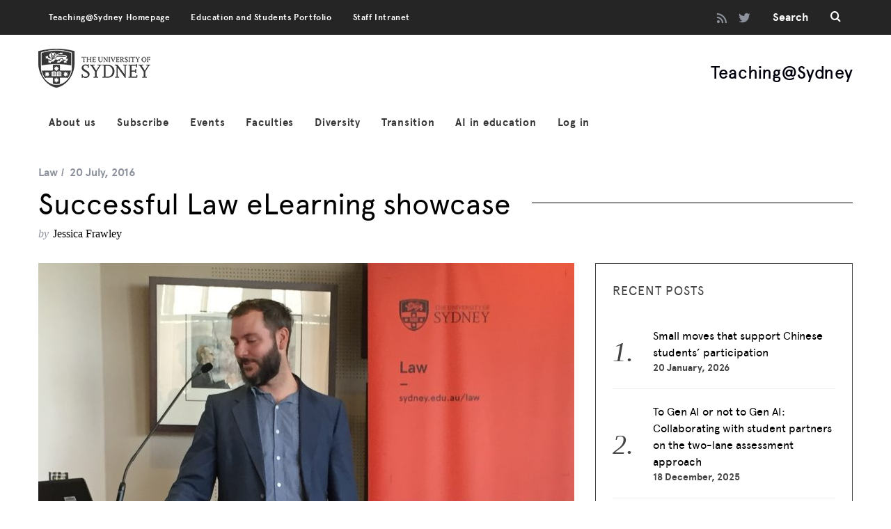

--- FILE ---
content_type: text/html; charset=UTF-8
request_url: https://educational-innovation.sydney.edu.au/teaching@sydney/successful-law-elearning-showcase/
body_size: 18771
content:
<!DOCTYPE html>
<!--[if lt IE 9]><html lang="en-US" class="oldie"><![endif]-->
<!--[if (gte IE 9) | !(IE)]><!--><html lang="en-US" class="modern"><!--<![endif]-->
<head>
<meta charset="UTF-8" />
<meta name="viewport" content="width=device-width, initial-scale=1" />
<!--[if IE]><meta http-equiv='X-UA-Compatible' content='IE=edge,chrome=1'><![endif]-->
<title>Successful Law eLearning showcase &#8211; Teaching@Sydney</title>
<meta name='robots' content='max-image-preview:large' />
	<style>img:is([sizes="auto" i], [sizes^="auto," i]) { contain-intrinsic-size: 3000px 1500px }</style>
	<link rel='dns-prefetch' href='//fonts.googleapis.com' />
<link rel='preconnect' href='https://fonts.gstatic.com' crossorigin />
<link rel="alternate" type="application/rss+xml" title="Teaching@Sydney &raquo; Feed" href="https://educational-innovation.sydney.edu.au/teaching@sydney/feed/" />
<link rel="alternate" type="application/rss+xml" title="Teaching@Sydney &raquo; Comments Feed" href="https://educational-innovation.sydney.edu.au/teaching@sydney/comments/feed/" />
<link rel="alternate" type="application/rss+xml" title="Teaching@Sydney &raquo; Successful Law eLearning showcase Comments Feed" href="https://educational-innovation.sydney.edu.au/teaching@sydney/successful-law-elearning-showcase/feed/" />
<script type="text/javascript">
/* <![CDATA[ */
window._wpemojiSettings = {"baseUrl":"https:\/\/s.w.org\/images\/core\/emoji\/16.0.1\/72x72\/","ext":".png","svgUrl":"https:\/\/s.w.org\/images\/core\/emoji\/16.0.1\/svg\/","svgExt":".svg","source":{"concatemoji":"https:\/\/educational-innovation.sydney.edu.au\/teaching@sydney\/wp-includes\/js\/wp-emoji-release.min.js?ver=1769217408"}};
/*! This file is auto-generated */
!function(s,n){var o,i,e;function c(e){try{var t={supportTests:e,timestamp:(new Date).valueOf()};sessionStorage.setItem(o,JSON.stringify(t))}catch(e){}}function p(e,t,n){e.clearRect(0,0,e.canvas.width,e.canvas.height),e.fillText(t,0,0);var t=new Uint32Array(e.getImageData(0,0,e.canvas.width,e.canvas.height).data),a=(e.clearRect(0,0,e.canvas.width,e.canvas.height),e.fillText(n,0,0),new Uint32Array(e.getImageData(0,0,e.canvas.width,e.canvas.height).data));return t.every(function(e,t){return e===a[t]})}function u(e,t){e.clearRect(0,0,e.canvas.width,e.canvas.height),e.fillText(t,0,0);for(var n=e.getImageData(16,16,1,1),a=0;a<n.data.length;a++)if(0!==n.data[a])return!1;return!0}function f(e,t,n,a){switch(t){case"flag":return n(e,"\ud83c\udff3\ufe0f\u200d\u26a7\ufe0f","\ud83c\udff3\ufe0f\u200b\u26a7\ufe0f")?!1:!n(e,"\ud83c\udde8\ud83c\uddf6","\ud83c\udde8\u200b\ud83c\uddf6")&&!n(e,"\ud83c\udff4\udb40\udc67\udb40\udc62\udb40\udc65\udb40\udc6e\udb40\udc67\udb40\udc7f","\ud83c\udff4\u200b\udb40\udc67\u200b\udb40\udc62\u200b\udb40\udc65\u200b\udb40\udc6e\u200b\udb40\udc67\u200b\udb40\udc7f");case"emoji":return!a(e,"\ud83e\udedf")}return!1}function g(e,t,n,a){var r="undefined"!=typeof WorkerGlobalScope&&self instanceof WorkerGlobalScope?new OffscreenCanvas(300,150):s.createElement("canvas"),o=r.getContext("2d",{willReadFrequently:!0}),i=(o.textBaseline="top",o.font="600 32px Arial",{});return e.forEach(function(e){i[e]=t(o,e,n,a)}),i}function t(e){var t=s.createElement("script");t.src=e,t.defer=!0,s.head.appendChild(t)}"undefined"!=typeof Promise&&(o="wpEmojiSettingsSupports",i=["flag","emoji"],n.supports={everything:!0,everythingExceptFlag:!0},e=new Promise(function(e){s.addEventListener("DOMContentLoaded",e,{once:!0})}),new Promise(function(t){var n=function(){try{var e=JSON.parse(sessionStorage.getItem(o));if("object"==typeof e&&"number"==typeof e.timestamp&&(new Date).valueOf()<e.timestamp+604800&&"object"==typeof e.supportTests)return e.supportTests}catch(e){}return null}();if(!n){if("undefined"!=typeof Worker&&"undefined"!=typeof OffscreenCanvas&&"undefined"!=typeof URL&&URL.createObjectURL&&"undefined"!=typeof Blob)try{var e="postMessage("+g.toString()+"("+[JSON.stringify(i),f.toString(),p.toString(),u.toString()].join(",")+"));",a=new Blob([e],{type:"text/javascript"}),r=new Worker(URL.createObjectURL(a),{name:"wpTestEmojiSupports"});return void(r.onmessage=function(e){c(n=e.data),r.terminate(),t(n)})}catch(e){}c(n=g(i,f,p,u))}t(n)}).then(function(e){for(var t in e)n.supports[t]=e[t],n.supports.everything=n.supports.everything&&n.supports[t],"flag"!==t&&(n.supports.everythingExceptFlag=n.supports.everythingExceptFlag&&n.supports[t]);n.supports.everythingExceptFlag=n.supports.everythingExceptFlag&&!n.supports.flag,n.DOMReady=!1,n.readyCallback=function(){n.DOMReady=!0}}).then(function(){return e}).then(function(){var e;n.supports.everything||(n.readyCallback(),(e=n.source||{}).concatemoji?t(e.concatemoji):e.wpemoji&&e.twemoji&&(t(e.twemoji),t(e.wpemoji)))}))}((window,document),window._wpemojiSettings);
/* ]]> */
</script>
<style id='wp-emoji-styles-inline-css' type='text/css'>

	img.wp-smiley, img.emoji {
		display: inline !important;
		border: none !important;
		box-shadow: none !important;
		height: 1em !important;
		width: 1em !important;
		margin: 0 0.07em !important;
		vertical-align: -0.1em !important;
		background: none !important;
		padding: 0 !important;
	}
</style>
<link rel='stylesheet' id='wp-block-library-css' href='https://educational-innovation.sydney.edu.au/teaching@sydney/wp-includes/css/dist/block-library/style.min.css?ver=1769217408' type='text/css' media='all' />
<style id='classic-theme-styles-inline-css' type='text/css'>
/*! This file is auto-generated */
.wp-block-button__link{color:#fff;background-color:#32373c;border-radius:9999px;box-shadow:none;text-decoration:none;padding:calc(.667em + 2px) calc(1.333em + 2px);font-size:1.125em}.wp-block-file__button{background:#32373c;color:#fff;text-decoration:none}
</style>
<style id='co-authors-plus-coauthors-style-inline-css' type='text/css'>
.wp-block-co-authors-plus-coauthors.is-layout-flow [class*=wp-block-co-authors-plus]{display:inline}

</style>
<style id='co-authors-plus-avatar-style-inline-css' type='text/css'>
.wp-block-co-authors-plus-avatar :where(img){height:auto;max-width:100%;vertical-align:bottom}.wp-block-co-authors-plus-coauthors.is-layout-flow .wp-block-co-authors-plus-avatar :where(img){vertical-align:middle}.wp-block-co-authors-plus-avatar:is(.alignleft,.alignright){display:table}.wp-block-co-authors-plus-avatar.aligncenter{display:table;margin-inline:auto}

</style>
<style id='co-authors-plus-image-style-inline-css' type='text/css'>
.wp-block-co-authors-plus-image{margin-bottom:0}.wp-block-co-authors-plus-image :where(img){height:auto;max-width:100%;vertical-align:bottom}.wp-block-co-authors-plus-coauthors.is-layout-flow .wp-block-co-authors-plus-image :where(img){vertical-align:middle}.wp-block-co-authors-plus-image:is(.alignfull,.alignwide) :where(img){width:100%}.wp-block-co-authors-plus-image:is(.alignleft,.alignright){display:table}.wp-block-co-authors-plus-image.aligncenter{display:table;margin-inline:auto}

</style>
<style id='global-styles-inline-css' type='text/css'>
:root{--wp--preset--aspect-ratio--square: 1;--wp--preset--aspect-ratio--4-3: 4/3;--wp--preset--aspect-ratio--3-4: 3/4;--wp--preset--aspect-ratio--3-2: 3/2;--wp--preset--aspect-ratio--2-3: 2/3;--wp--preset--aspect-ratio--16-9: 16/9;--wp--preset--aspect-ratio--9-16: 9/16;--wp--preset--color--black: #000000;--wp--preset--color--cyan-bluish-gray: #abb8c3;--wp--preset--color--white: #ffffff;--wp--preset--color--pale-pink: #f78da7;--wp--preset--color--vivid-red: #cf2e2e;--wp--preset--color--luminous-vivid-orange: #ff6900;--wp--preset--color--luminous-vivid-amber: #fcb900;--wp--preset--color--light-green-cyan: #7bdcb5;--wp--preset--color--vivid-green-cyan: #00d084;--wp--preset--color--pale-cyan-blue: #8ed1fc;--wp--preset--color--vivid-cyan-blue: #0693e3;--wp--preset--color--vivid-purple: #9b51e0;--wp--preset--gradient--vivid-cyan-blue-to-vivid-purple: linear-gradient(135deg,rgba(6,147,227,1) 0%,rgb(155,81,224) 100%);--wp--preset--gradient--light-green-cyan-to-vivid-green-cyan: linear-gradient(135deg,rgb(122,220,180) 0%,rgb(0,208,130) 100%);--wp--preset--gradient--luminous-vivid-amber-to-luminous-vivid-orange: linear-gradient(135deg,rgba(252,185,0,1) 0%,rgba(255,105,0,1) 100%);--wp--preset--gradient--luminous-vivid-orange-to-vivid-red: linear-gradient(135deg,rgba(255,105,0,1) 0%,rgb(207,46,46) 100%);--wp--preset--gradient--very-light-gray-to-cyan-bluish-gray: linear-gradient(135deg,rgb(238,238,238) 0%,rgb(169,184,195) 100%);--wp--preset--gradient--cool-to-warm-spectrum: linear-gradient(135deg,rgb(74,234,220) 0%,rgb(151,120,209) 20%,rgb(207,42,186) 40%,rgb(238,44,130) 60%,rgb(251,105,98) 80%,rgb(254,248,76) 100%);--wp--preset--gradient--blush-light-purple: linear-gradient(135deg,rgb(255,206,236) 0%,rgb(152,150,240) 100%);--wp--preset--gradient--blush-bordeaux: linear-gradient(135deg,rgb(254,205,165) 0%,rgb(254,45,45) 50%,rgb(107,0,62) 100%);--wp--preset--gradient--luminous-dusk: linear-gradient(135deg,rgb(255,203,112) 0%,rgb(199,81,192) 50%,rgb(65,88,208) 100%);--wp--preset--gradient--pale-ocean: linear-gradient(135deg,rgb(255,245,203) 0%,rgb(182,227,212) 50%,rgb(51,167,181) 100%);--wp--preset--gradient--electric-grass: linear-gradient(135deg,rgb(202,248,128) 0%,rgb(113,206,126) 100%);--wp--preset--gradient--midnight: linear-gradient(135deg,rgb(2,3,129) 0%,rgb(40,116,252) 100%);--wp--preset--font-size--small: 13px;--wp--preset--font-size--medium: 20px;--wp--preset--font-size--large: 36px;--wp--preset--font-size--x-large: 42px;--wp--preset--spacing--20: 0.44rem;--wp--preset--spacing--30: 0.67rem;--wp--preset--spacing--40: 1rem;--wp--preset--spacing--50: 1.5rem;--wp--preset--spacing--60: 2.25rem;--wp--preset--spacing--70: 3.38rem;--wp--preset--spacing--80: 5.06rem;--wp--preset--shadow--natural: 6px 6px 9px rgba(0, 0, 0, 0.2);--wp--preset--shadow--deep: 12px 12px 50px rgba(0, 0, 0, 0.4);--wp--preset--shadow--sharp: 6px 6px 0px rgba(0, 0, 0, 0.2);--wp--preset--shadow--outlined: 6px 6px 0px -3px rgba(255, 255, 255, 1), 6px 6px rgba(0, 0, 0, 1);--wp--preset--shadow--crisp: 6px 6px 0px rgba(0, 0, 0, 1);}:where(.is-layout-flex){gap: 0.5em;}:where(.is-layout-grid){gap: 0.5em;}body .is-layout-flex{display: flex;}.is-layout-flex{flex-wrap: wrap;align-items: center;}.is-layout-flex > :is(*, div){margin: 0;}body .is-layout-grid{display: grid;}.is-layout-grid > :is(*, div){margin: 0;}:where(.wp-block-columns.is-layout-flex){gap: 2em;}:where(.wp-block-columns.is-layout-grid){gap: 2em;}:where(.wp-block-post-template.is-layout-flex){gap: 1.25em;}:where(.wp-block-post-template.is-layout-grid){gap: 1.25em;}.has-black-color{color: var(--wp--preset--color--black) !important;}.has-cyan-bluish-gray-color{color: var(--wp--preset--color--cyan-bluish-gray) !important;}.has-white-color{color: var(--wp--preset--color--white) !important;}.has-pale-pink-color{color: var(--wp--preset--color--pale-pink) !important;}.has-vivid-red-color{color: var(--wp--preset--color--vivid-red) !important;}.has-luminous-vivid-orange-color{color: var(--wp--preset--color--luminous-vivid-orange) !important;}.has-luminous-vivid-amber-color{color: var(--wp--preset--color--luminous-vivid-amber) !important;}.has-light-green-cyan-color{color: var(--wp--preset--color--light-green-cyan) !important;}.has-vivid-green-cyan-color{color: var(--wp--preset--color--vivid-green-cyan) !important;}.has-pale-cyan-blue-color{color: var(--wp--preset--color--pale-cyan-blue) !important;}.has-vivid-cyan-blue-color{color: var(--wp--preset--color--vivid-cyan-blue) !important;}.has-vivid-purple-color{color: var(--wp--preset--color--vivid-purple) !important;}.has-black-background-color{background-color: var(--wp--preset--color--black) !important;}.has-cyan-bluish-gray-background-color{background-color: var(--wp--preset--color--cyan-bluish-gray) !important;}.has-white-background-color{background-color: var(--wp--preset--color--white) !important;}.has-pale-pink-background-color{background-color: var(--wp--preset--color--pale-pink) !important;}.has-vivid-red-background-color{background-color: var(--wp--preset--color--vivid-red) !important;}.has-luminous-vivid-orange-background-color{background-color: var(--wp--preset--color--luminous-vivid-orange) !important;}.has-luminous-vivid-amber-background-color{background-color: var(--wp--preset--color--luminous-vivid-amber) !important;}.has-light-green-cyan-background-color{background-color: var(--wp--preset--color--light-green-cyan) !important;}.has-vivid-green-cyan-background-color{background-color: var(--wp--preset--color--vivid-green-cyan) !important;}.has-pale-cyan-blue-background-color{background-color: var(--wp--preset--color--pale-cyan-blue) !important;}.has-vivid-cyan-blue-background-color{background-color: var(--wp--preset--color--vivid-cyan-blue) !important;}.has-vivid-purple-background-color{background-color: var(--wp--preset--color--vivid-purple) !important;}.has-black-border-color{border-color: var(--wp--preset--color--black) !important;}.has-cyan-bluish-gray-border-color{border-color: var(--wp--preset--color--cyan-bluish-gray) !important;}.has-white-border-color{border-color: var(--wp--preset--color--white) !important;}.has-pale-pink-border-color{border-color: var(--wp--preset--color--pale-pink) !important;}.has-vivid-red-border-color{border-color: var(--wp--preset--color--vivid-red) !important;}.has-luminous-vivid-orange-border-color{border-color: var(--wp--preset--color--luminous-vivid-orange) !important;}.has-luminous-vivid-amber-border-color{border-color: var(--wp--preset--color--luminous-vivid-amber) !important;}.has-light-green-cyan-border-color{border-color: var(--wp--preset--color--light-green-cyan) !important;}.has-vivid-green-cyan-border-color{border-color: var(--wp--preset--color--vivid-green-cyan) !important;}.has-pale-cyan-blue-border-color{border-color: var(--wp--preset--color--pale-cyan-blue) !important;}.has-vivid-cyan-blue-border-color{border-color: var(--wp--preset--color--vivid-cyan-blue) !important;}.has-vivid-purple-border-color{border-color: var(--wp--preset--color--vivid-purple) !important;}.has-vivid-cyan-blue-to-vivid-purple-gradient-background{background: var(--wp--preset--gradient--vivid-cyan-blue-to-vivid-purple) !important;}.has-light-green-cyan-to-vivid-green-cyan-gradient-background{background: var(--wp--preset--gradient--light-green-cyan-to-vivid-green-cyan) !important;}.has-luminous-vivid-amber-to-luminous-vivid-orange-gradient-background{background: var(--wp--preset--gradient--luminous-vivid-amber-to-luminous-vivid-orange) !important;}.has-luminous-vivid-orange-to-vivid-red-gradient-background{background: var(--wp--preset--gradient--luminous-vivid-orange-to-vivid-red) !important;}.has-very-light-gray-to-cyan-bluish-gray-gradient-background{background: var(--wp--preset--gradient--very-light-gray-to-cyan-bluish-gray) !important;}.has-cool-to-warm-spectrum-gradient-background{background: var(--wp--preset--gradient--cool-to-warm-spectrum) !important;}.has-blush-light-purple-gradient-background{background: var(--wp--preset--gradient--blush-light-purple) !important;}.has-blush-bordeaux-gradient-background{background: var(--wp--preset--gradient--blush-bordeaux) !important;}.has-luminous-dusk-gradient-background{background: var(--wp--preset--gradient--luminous-dusk) !important;}.has-pale-ocean-gradient-background{background: var(--wp--preset--gradient--pale-ocean) !important;}.has-electric-grass-gradient-background{background: var(--wp--preset--gradient--electric-grass) !important;}.has-midnight-gradient-background{background: var(--wp--preset--gradient--midnight) !important;}.has-small-font-size{font-size: var(--wp--preset--font-size--small) !important;}.has-medium-font-size{font-size: var(--wp--preset--font-size--medium) !important;}.has-large-font-size{font-size: var(--wp--preset--font-size--large) !important;}.has-x-large-font-size{font-size: var(--wp--preset--font-size--x-large) !important;}
:where(.wp-block-post-template.is-layout-flex){gap: 1.25em;}:where(.wp-block-post-template.is-layout-grid){gap: 1.25em;}
:where(.wp-block-columns.is-layout-flex){gap: 2em;}:where(.wp-block-columns.is-layout-grid){gap: 2em;}
:root :where(.wp-block-pullquote){font-size: 1.5em;line-height: 1.6;}
</style>
<link rel='stylesheet' id='wpcs_styles-css' href='https://educational-innovation.sydney.edu.au/teaching@sydney/wp-content/plugins/wp-conference-schedule/assets/css/style.css?ver=1769217408' type='text/css' media='all' />
<link rel='stylesheet' id='contact-form-7-css' href='https://educational-innovation.sydney.edu.au/teaching@sydney/wp-content/plugins/contact-form-7/includes/css/styles.css?ver=1769217408' type='text/css' media='all' />
<link rel='stylesheet' id='sc-frontend-style-css' href='https://educational-innovation.sydney.edu.au/teaching@sydney/wp-content/plugins/shortcodes-indep/css/frontend-style.css?ver=1769217408' type='text/css' media='all' />
<link rel='stylesheet' id='main-style-css' href='https://educational-innovation.sydney.edu.au/teaching@sydney/wp-content/themes/simplemag/style.css?ver=1769217408' type='text/css' media='all' />
<link rel="preload" as="style" href="https://fonts.googleapis.com/css?family=Apercu,%20Helvetica,%20sans-serif:700,400&#038;display=swap&#038;ver=1769217408" /><link rel="stylesheet" href="https://fonts.googleapis.com/css?family=Apercu,%20Helvetica,%20sans-serif:700,400&#038;display=swap&#038;ver=1769217408" media="print" onload="this.media='all'"><noscript><link rel="stylesheet" href="https://fonts.googleapis.com/css?family=Apercu,%20Helvetica,%20sans-serif:700,400&#038;display=swap&#038;ver=1769217408" /></noscript><script type="text/javascript" src="https://educational-innovation.sydney.edu.au/teaching@sydney/wp-includes/js/jquery/jquery.min.js?ver=1769217408" id="jquery-core-js"></script>
<script type="text/javascript" src="https://educational-innovation.sydney.edu.au/teaching@sydney/wp-includes/js/jquery/jquery-migrate.min.js?ver=1769217408" id="jquery-migrate-js"></script>
<link rel="https://api.w.org/" href="https://educational-innovation.sydney.edu.au/teaching@sydney/wp-json/" /><link rel="alternate" title="JSON" type="application/json" href="https://educational-innovation.sydney.edu.au/teaching@sydney/wp-json/wp/v2/posts/1800" /><link rel="EditURI" type="application/rsd+xml" title="RSD" href="https://educational-innovation.sydney.edu.au/teaching@sydney/xmlrpc.php?rsd" />
<meta name="generator" content="WordPress 6.8.3" />
<link rel="canonical" href="https://educational-innovation.sydney.edu.au/teaching@sydney/successful-law-elearning-showcase/" />
<link rel='shortlink' href='https://educational-innovation.sydney.edu.au/teaching@sydney/?p=1800' />
<link rel="alternate" title="oEmbed (JSON)" type="application/json+oembed" href="https://educational-innovation.sydney.edu.au/teaching@sydney/wp-json/oembed/1.0/embed?url=https%3A%2F%2Feducational-innovation.sydney.edu.au%2Fteaching%40sydney%2Fsuccessful-law-elearning-showcase%2F" />
<link rel="alternate" title="oEmbed (XML)" type="text/xml+oembed" href="https://educational-innovation.sydney.edu.au/teaching@sydney/wp-json/oembed/1.0/embed?url=https%3A%2F%2Feducational-innovation.sydney.edu.au%2Fteaching%40sydney%2Fsuccessful-law-elearning-showcase%2F&#038;format=xml" />
<meta name="generator" content="Redux 4.5.7" /> <style> .ppw-ppf-input-container { background-color: !important; padding: px!important; border-radius: px!important; } .ppw-ppf-input-container div.ppw-ppf-headline { font-size: px!important; font-weight: !important; color: !important; } .ppw-ppf-input-container div.ppw-ppf-desc { font-size: px!important; font-weight: !important; color: !important; } .ppw-ppf-input-container label.ppw-pwd-label { font-size: px!important; font-weight: !important; color: !important; } div.ppwp-wrong-pw-error { font-size: px!important; font-weight: !important; color: #dc3232!important; background: !important; } .ppw-ppf-input-container input[type='submit'] { color: !important; background: !important; } .ppw-ppf-input-container input[type='submit']:hover { color: !important; background: !important; } .ppw-ppf-desc-below { font-size: px!important; font-weight: !important; color: !important; } </style>  <style> .ppw-form { background-color: !important; padding: px!important; border-radius: px!important; } .ppw-headline.ppw-pcp-pf-headline { font-size: px!important; font-weight: !important; color: !important; } .ppw-description.ppw-pcp-pf-desc { font-size: px!important; font-weight: !important; color: !important; } .ppw-pcp-pf-desc-above-btn { display: block; } .ppw-pcp-pf-desc-below-form { font-size: px!important; font-weight: !important; color: !important; } .ppw-input label.ppw-pcp-password-label { font-size: px!important; font-weight: !important; color: !important; } .ppw-form input[type='submit'] { color: !important; background: !important; } .ppw-form input[type='submit']:hover { color: !important; background: !important; } div.ppw-error.ppw-pcp-pf-error-msg { font-size: px!important; font-weight: !important; color: #dc3232!important; background: !important; } </style> <style type="text/css">
.header .logo{max-width:161px;}
.lines-button .lines, .lines-button .lines:after, .lines-button .lines:before{background:#ffffff;}
.top-strip .search-form input,.top-strip .search-form button,.top-strip .mobile-search-button{color:#ffffff}
.main-menu .sub-links .active-link,
.main-menu .mega-menu-item:hover .item-title a,
.main-menu > ul > .sub-menu-columns > .sub-menu > .sub-links > li > a {color:#ce3d20;}
.main-menu .sub-menu-two-columns > .sub-menu > .sub-links li a:after {background-color:#ce3d20;}
.main-menu .posts-loading:after {border-top-color:#ce3d20;border-bottom-color:#ce3d20;}
.secondary-menu ul > li:hover > a {color:#e64626;}
.main-menu > ul > .link-arrow > a:after {border-color:transparent transparent #f1f2f2;}
.main-menu > ul > li > .sub-menu {border-top-color:#f1f2f2;}
.main-menu .mega-menu-container .mega-menu-posts-title:hover:after{color:#000000;}
.modern .content-over-image-tint .entry-image:before,
.modern .content-over-image-tint.full-width-image:before{opacity:0.1;}
.modern .content-over-image-tint:hover .entry-image:before,
.modern .content-over-image-tint.full-width-image:hover:before,
.modern .content-over-image-tint .gallery-item:not(.slick-active) .entry-image:before{opacity:0.7;}
.sidebar .widget{border-bottom:1px solid #424242;}
.footer-sidebar .widget_rss li:after,
.footer-sidebar .widget_pages li:after,
.footer-sidebar .widget_nav_menu li:after,
.footer-sidebar .widget_categories ul li:after,
.footer-sidebar .widget_recent_entries li:after,
.footer-sidebar .widget_recent_comments li:after{background-color:#585b61;}
.entry-title {text-transform:capitalize;}
.title-with-sep{background:url("https://educational-innovation.sydney.edu.au/teaching@sydney/wp-content/themes/simplemag/images/section-header.png") repeat-x 0 50%;}
@media only screen and (min-width: 960px) {.full-width-media .gallery-carousel,.full-width-media .gallery-carousel .gallery-item{height:580px;}}
/* Custom CSS */
@font-face{font-family:'Antwerp';src:url('https://educational-innovation.sydney.edu.au/common/fonts/antwerp/Antwerp-Regular.eot');src:url('https://educational-innovation.sydney.edu.au/common/fonts/antwerp/Antwerp-Regular.eot?#iefix') format('embedded-opentype'),url('https://educational-innovation.sydney.edu.au/common/fonts/antwerp/Antwerp-Regular.woff') format('woff'),url('https://educational-innovation.sydney.edu.au/common/fonts/antwerp/Antwerp-Regular.ttf') format('truetype'),url('https://educational-innovation.sydney.edu.au/common/fonts/antwerp/Antwerp-Regular.svg#Antwerp-Regular') format('svg');font-style:normal;font-weight:normal;text-rendering:optimizeLegibility}
@font-face{font-family:'Antwerp';src:url('https://educational-innovation.sydney.edu.au/common/fonts/antwerp/Antwerp-Italic.eot');src:url('https://educational-innovation.sydney.edu.au/common/fonts/antwerp/Antwerp-Italic.eot?#iefix') format('embedded-opentype'),url('https://educational-innovation.sydney.edu.au/common/fonts/antwerp/Antwerp-Italic.woff') format('woff'),url('https://educational-innovation.sydney.edu.au/common/fonts/antwerp/Antwerp-Italic.ttf') format('truetype'),url('https://educational-innovation.sydney.edu.au/common/fonts/antwerp/Antwerp-Italic.svg#Antwerp-Italic') format('svg');font-style:italic;font-weight:normal;text-rendering:optimizeLegibility}
@font-face{font-family:'Antwerp';src:url('https://educational-innovation.sydney.edu.au/common/fonts/antwerp/Antwerp-Bold.eot');src:url('https://educational-innovation.sydney.edu.au/common/fonts/antwerp/Antwerp-Bold.eot?#iefix') format('embedded-opentype'),url('https://educational-innovation.sydney.edu.au/common/fonts/antwerp/Antwerp-Bold.woff') format('woff'),url('https://educational-innovation.sydney.edu.au/common/fonts/antwerp/Antwerp-Bold.ttf') format('truetype'),url('https://educational-innovation.sydney.edu.au/common/fonts/antwerp/Antwerp-Bold.svg#Antwerp-Bold') format('svg');font-style:normal;font-weight:bold;text-rendering:optimizeLegibility}
@font-face{font-family:'Antwerp';src:url('https://educational-innovation.sydney.edu.au/common/fonts/antwerp/Antwerp-BoldItalic.eot');src:url('https://educational-innovation.sydney.edu.au/common/fonts/antwerp/Antwerp-BoldItalic.eot?#iefix') format('embedded-opentype'),url('https://educational-innovation.sydney.edu.au/common/fonts/antwerp/Antwerp-BoldItalic.woff') format('woff'),url('https://educational-innovation.sydney.edu.au/common/fonts/antwerp/Antwerp-BoldItalic.ttf') format('truetype'),url('https://educational-innovation.sydney.edu.au/common/fonts/antwerp/Antwerp-BoldItalic.svg#Antwerp-BoldItalic') format('svg');font-style:italic;font-weight:bold;text-rendering:optimizeLegibility}
@font-face{font-family:'Antwerp';src:url('https://educational-innovation.sydney.edu.au/common/fonts/antwerp/Antwerp-Light.eot');src:url('https://educational-innovation.sydney.edu.au/common/fonts/antwerp/Antwerp-Light.eot?#iefix') format('embedded-opentype'),url('https://educational-innovation.sydney.edu.au/common/fonts/antwerp/Antwerp-Light.woff') format('woff'),url('https://educational-innovation.sydney.edu.au/common/fonts/antwerp/Antwerp-Light.ttf') format('truetype'),url('https://educational-innovation.sydney.edu.au/common/fonts/antwerp/Antwerp-Light.svg#Antwerp-Light') format('svg');font-style:normal;font-weight:100;text-rendering:optimizeLegibility}
@font-face{font-family:'Antwerp';src:url('https://educational-innovation.sydney.edu.au/common/fonts/antwerp/Antwerp-LightItalic.eot');src:url('https://educational-innovation.sydney.edu.au/common/fonts/antwerp/Antwerp-LightItalic.eot?#iefix') format('embedded-opentype'),url('https://educational-innovation.sydney.edu.au/common/fonts/antwerp/Antwerp-LightItalic.woff') format('woff'),url('https://educational-innovation.sydney.edu.au/common/fonts/antwerp/Antwerp-LightItalic.ttf') format('truetype'),url('https://educational-innovation.sydney.edu.au/common/fonts/antwerp/Antwerp-LightItalic.svg#Antwerp-LightItalic') format('svg');font-style:italic;font-weight:100;text-rendering:optimizeLegibility}
@font-face{font-family:'AntwerpMedium';src:url('https://educational-innovation.sydney.edu.au/common/fonts/antwerp/Antwerp-Medium.eot');src:url('https://educational-innovation.sydney.edu.au/common/fonts/antwerp/Antwerp-Medium.eot?#iefix') format('embedded-opentype'),url('https://educational-innovation.sydney.edu.au/common/fonts/antwerp/Antwerp-Medium.woff') format('woff'),url('https://educational-innovation.sydney.edu.au/common/fonts/antwerp/Antwerp-Medium.ttf') format('truetype'),url('https://educational-innovation.sydney.edu.au/common/fonts/antwerp/Antwerp-Medium.svg#Antwerp-Medium') format('svg');font-style:normal;font-weight:300;text-rendering:optimizeLegibility}
@font-face{font-family:'AntwerpMedium';src:url('https://educational-innovation.sydney.edu.au/common/fonts/antwerp/Antwerp-MediumItalic.eot');src:url('https://educational-innovation.sydney.edu.au/common/fonts/antwerp/Antwerp-MediumItalic.eot?#iefix') format('embedded-opentype'),url('https://educational-innovation.sydney.edu.au/common/fonts/antwerp/Antwerp-MediumItalic.woff') format('woff'),url('https://educational-innovation.sydney.edu.au/common/fonts/antwerp/Antwerp-MediumItalic.ttf') format('truetype'),url('https://educational-innovation.sydney.edu.au/common/fonts/antwerp/Antwerp-MediumItalic.svg#Antwerp-MediumItalic') format('svg');font-style:italic;font-weight:300;text-rendering:optimizeLegibility}
@font-face{font-family:'AntwerpSemibold';src:url('https://educational-innovation.sydney.edu.au/common/fonts/antwerp/Antwerp-SemiBold.eot');src:url('https://educational-innovation.sydney.edu.au/common/fonts/antwerp/Antwerp-SemiBold.eot?#iefix') format('embedded-opentype'),url('https://educational-innovation.sydney.edu.au/common/fonts/antwerp/Antwerp-SemiBold.woff') format('woff'),url('https://educational-innovation.sydney.edu.au/common/fonts/antwerp/Antwerp-SemiBold.ttf') format('truetype'),url('https://educational-innovation.sydney.edu.au/common/fonts/antwerp/Antwerp-SemiBold.svg#Antwerp-SemiBold') format('svg');font-style:normal;font-weight:700;text-rendering:optimizeLegibility}
@font-face{font-family:'AntwerpSemibold';src:url('https://educational-innovation.sydney.edu.au/common/fonts/antwerp/Antwerp-SemiBoldItalic.eot');src:url('https://educational-innovation.sydney.edu.au/common/fonts/antwerp/Antwerp-SemiBoldItalic.eot?#iefix') format('embedded-opentype'),url('https://educational-innovation.sydney.edu.au/common/fonts/antwerp/Antwerp-SemiBoldItalic.woff') format('woff'),url('https://educational-innovation.sydney.edu.au/common/fonts/antwerp/Antwerp-SemiBoldItalic.ttf') format('truetype'),url('https://educational-innovation.sydney.edu.au/common/fonts/antwerp/Antwerp-SemiBoldItalic.svg#Antwerp-SemiBoldItalic') format('svg');font-style:italic;font-weight:700;text-rendering:optimizeLegibility}
@font-face{font-family:'Apercu';src:url('https://educational-innovation.sydney.edu.au/common/fonts/apercu/apercu_regular_pro.eot');src:url('https://educational-innovation.sydney.edu.au/common/fonts/apercu/apercu_regular_pro.eot?#iefix') format('embedded-opentype'),url('https://educational-innovation.sydney.edu.au/common/fonts/apercu/apercu_regular_pro.woff') format('woff'),url('https://educational-innovation.sydney.edu.au/common/fonts/apercu/apercu_regular_pro.ttf') format('truetype'),url('https://educational-innovation.sydney.edu.au/common/fonts/apercu/apercu_regular_pro.svg#Antwerp-Regular') format('svg');font-style:normal;font-weight:normal;text-rendering:optimizeLegibility}
@font-face{font-family:'Apercu';src:url('https://educational-innovation.sydney.edu.au/common/fonts/apercu/apercu_regular_italic_pro.eot');src:url('https://educational-innovation.sydney.edu.au/common/fonts/apercu/apercu_regular_italic_pro.eot?#iefix') format('embedded-opentype'),url('https://educational-innovation.sydney.edu.au/common/fonts/apercu/apercu_regular_italic_pro.woff') format('woff'),url('https://educational-innovation.sydney.edu.au/common/fonts/apercu/apercu_regular_italic_pro.ttf') format('truetype'),url('https://educational-innovation.sydney.edu.au/common/fonts/apercu/apercu_regular_italic_pro.svg#Antwerp-Italic') format('svg');font-style:italic;font-weight:normal;text-rendering:optimizeLegibility}
@font-face{font-family:'Apercu';src:url('https://educational-innovation.sydney.edu.au/common/fonts/apercu/apercu_bold_pro.eot');src:url('https://educational-innovation.sydney.edu.au/common/fonts/apercu/apercu_bold_pro.eot?#iefix') format('embedded-opentype'),url('https://educational-innovation.sydney.edu.au/common/fonts/apercu/apercu_bold_pro.woff') format('woff'),url('https://educational-innovation.sydney.edu.au/common/fonts/apercu/apercu_bold_pro.ttf') format('truetype'),url('https://educational-innovation.sydney.edu.au/common/fonts/apercu/apercu_bold_pro.svg#Apercu-Bold') format('svg');font-style:normal;font-weight:bold;text-rendering:optimizeLegibility}
@font-face{font-family:'Apercu';src:url('https://educational-innovation.sydney.edu.au/common/fonts/apercu/apercu_bold_italic_pro.eot');src:url('https://educational-innovation.sydney.edu.au/common/fonts/apercu/apercu_bold_italic_pro.eot?#iefix') format('embedded-opentype'),url('https://educational-innovation.sydney.edu.au/common/fonts/apercu/apercu_bold_italic_pro.woff') format('woff'),url('https://educational-innovation.sydney.edu.au/common/fonts/apercu/apercu_bold_italic_pro.ttf') format('truetype'),url('https://educational-innovation.sydney.edu.au/common/fonts/apercu/apercu_bold_italic_pro.svg#Apercu-BoldItalic') format('svg');font-style:italic;font-weight:bold;text-rendering:optimizeLegibility}
@font-face{font-family:'Apercu';src:url('https://educational-innovation.sydney.edu.au/common/fonts/apercu/apercu_light_pro.eot');src:url('https://educational-innovation.sydney.edu.au/common/fonts/apercu/apercu_light_pro.eot?#iefix') format('embedded-opentype'),url('https://educational-innovation.sydney.edu.au/common/fonts/apercu/apercu_light_pro.woff') format('woff'),url('https://educational-innovation.sydney.edu.au/common/fonts/apercu/apercu_light_pro.ttf') format('truetype'),url('https://educational-innovation.sydney.edu.au/common/fonts/apercu/apercu_light_pro.svg#Apercu-Light') format('svg');font-style:normal;font-weight:100;text-rendering:optimizeLegibility}
@font-face{font-family:'Apercu';src:url('https://educational-innovation.sydney.edu.au/common/fonts/apercu/apercu_light_italic_pro.eot');src:url('https://educational-innovation.sydney.edu.au/common/fonts/apercu/apercu_light_italic_pro.eot?#iefix') format('embedded-opentype'),url('https://educational-innovation.sydney.edu.au/common/fonts/apercu/apercu_light_italic_pro.woff') format('woff'),url('https://educational-innovation.sydney.edu.au/common/fonts/apercu/apercu_light_italic_pro.ttf') format('truetype'),url('https://educational-innovation.sydney.edu.au/common/fonts/apercu/apercu_light_italic_pro.svg#Apercu-LightItalic') format('svg');font-style:italic;font-weight:100;text-rendering:optimizeLegibility}
@font-face{font-family:'Apercu';src:url('https://educational-innovation.sydney.edu.au/common/fonts/apercu/apercu_medium_pro.eot');src:url('https://educational-innovation.sydney.edu.au/common/fonts/apercu/apercu_medium_pro.eot?#iefix') format('embedded-opentype'),url('https://educational-innovation.sydney.edu.au/common/fonts/apercu/apercu_medium_pro.woff') format('woff'),url('https://educational-innovation.sydney.edu.au/common/fonts/apercu/apercu_medium_pro.ttf') format('truetype'),url('https://educational-innovation.sydney.edu.au/common/fonts/apercu/apercu_medium_pro.svg#Apercu-Medium') format('svg');font-style:normal;font-weight:300;text-rendering:optimizeLegibility}
@font-face{font-family:'Apercu';src:url('https://educational-innovation.sydney.edu.au/common/fonts/apercu/apercu_medium_italic_pro.eot');src:url('https://educational-innovation.sydney.edu.au/common/fonts/apercu/apercu_medium_italic_pro.eot?#iefix') format('embedded-opentype'),url('https://educational-innovation.sydney.edu.au/common/fonts/apercu/apercu_medium_italic_pro.woff') format('woff'),url('https://educational-innovation.sydney.edu.au/common/fonts/apercu/apercu_medium_italic_pro.ttf') format('truetype'),url('https://educational-innovation.sydney.edu.au/common/fonts/apercu/apercu_medium_italic_pro.svg#Apercu-MediumItalic') format('svg');font-style:italic;font-weight:300;text-rendering:optimizeLegibility}
@font-face{font-family:'Apercu Mono';src:url('https://educational-innovation.sydney.edu.au/common/fonts/apercu/apercu_mono_pro.eot');src:url('https://educational-innovation.sydney.edu.au/common/fonts/apercu/apercu_mono_pro.eot?#iefix') format('embedded-opentype'),url('https://educational-innovation.sydney.edu.au/common/fonts/apercu/apercu_mono_pro.woff') format('woff'),url('https://educational-innovation.sydney.edu.au/common/fonts/apercu/apercu_mono_pro.ttf') format('truetype'),url('https://educational-innovation.sydney.edu.au/common/fonts/apercu/apercu_mono_pro.svg#Apercu-Mono') format('svg');font-style:normal;font-weight:normal;text-rendering:optimizeLegibility}

@font-face {
	font-family: 'Apercu Pro';
	src: url('https://educational-innovation.sydney.edu.au/common/fonts/apercu_light_pro.eot');
	src: local('??'),
	url("https://educational-innovation.sydney.edu.au/common/fonts/apercu_light_pro.woff") format("woff"),
	url("https://educational-innovation.sydney.edu.au/common/fonts/apercu_light_pro_95.otf") format("opentype"),
	url("https://sydney.edu.au/uswt/v5/fonts/apercu_light_pro.svg#antwerp") format("svg");
}
@media screen and (max-device-width: 480px) {
	@font-face {
	font-family: 'Apercu Pro';
	src: url("https://educational-innovation.sydney.edu.au/common/fonts/apercu_light_pro.woff") format("woff"),
	url("https://educational-innovation.sydney.edu.au/common/fonts/apercu_light_pro_95.otf") format("opentype"),
	url("https://sydney.edu.au/uswt/v5/fonts/apercu_light_pro_95.otf.svg#antwerp") format("svg");
	}
}


#branding {
    padding-top: 20px;
    padding-bottom: 20px;
}

.header-default {
    text-align: right;
    overflow: hidden; 
}
.header .logo { 
    float: left;
}
.header .tagline {
    color: #00000D;
    font-family: "Apercu Pro", Arial, Helvetica, sans-serif;
    font-size: 24px;
    font-weight: 700;
    text-transform: none;
}

nav li {
    text-transform:none;
}

#masthead {
    margin-bottom: 10px;
}

#legal {
    text-align: right;
    font-size: 12px;
}
#legal a {
    text-decoration:none;
}
#legal a:hover {
    text-decoration:underline;
}

.copyright {
    display:none;
}

.main-menu > ul > .sub-links-only > .sub-menu
{
  width: 220px;
  left: 50%;
  transform: translateX(-50%);
  text-align: left;
}

.content-over-image-tint .entry-header .inner {
    width: 80%;
}
.content-over-image-tint .entry-title {
    color: #000;
    background-color: rgba(255,255,255,0.8);
    padding: 0.2em 0.5em;
}
.entries .entry-meta {
    font-size:12px;
    font-weight:400;
}

.image-caption {
  font-size: 0.7em;
  padding: 10px 5%;
}

.bg-red {
    background-color: #e64626;
}

#comments {
display:none!important;
}

.button {
background-color:#e64626;
padding:2px 4px 2px 4px;
color:#fff;
}

.addthis_toolbox.addthis_default_style.addthis_32x32_style
{
padding-top: 30px;
}

.sidebar .widget
{
  margin-bottom: 30px;
  padding-bottom: 0px;
}

.entry-title {
    text-transform: none;
}

table.tas-table {
  width: 100%;
}
table.tas-table th, table.tas-table td {
  padding: 0.5rem;
}
table.tas-table tr:nth-child(even) {
  background-color: #eeeeee;
}</style>
<script type="text/javascript">
  (function(i,s,o,g,r,a,m){i['GoogleAnalyticsObject']=r;i[r]=i[r]||function(){
  (i[r].q=i[r].q||[]).push(arguments)},i[r].l=1*new Date();a=s.createElement(o),
  m=s.getElementsByTagName(o)[0];a.async=1;a.src=g;m.parentNode.insertBefore(a,m)
  })(window,document,'script','https://www.google-analytics.com/analytics.js','ga');

  ga('create', 'UA-3213877-1', 'auto');
  ga('send', 'pageview');
</script>
		<style type="text/css" id="wp-custom-css">
			.entry-image {
    all: unset !important;
}		</style>
		<style id="ti_option-dynamic-css" title="dynamic-css" class="redux-options-output">.menu-item a, .entry-meta, .see-more span, .read-more, .read-more-link, .nav-title, .related-posts-tabs li a, #submit, input, textarea, .copyright, .copyright a{font-family:Apercu, Helvetica, sans-serif;font-weight:700;font-style:normal;}.secondary-menu > ul > li{font-size:12px;}.main-menu > ul > li{font-size:15px;}h1, h2, h3, h4, h5, h6, .main-menu .item-title a, .widget_pages, .widget_categories, .widget_nav_menu, .tagline, .sub-title, .entry-note, .manual-excerpt, .single-post.ltr:not(.woocommerce) .entry-content > p:first-of-type:first-letter, .sc-dropcap, .single-author-box .vcard, .comment-author, .comment-meta, .comment-reply-link, #respond label, #wp-calendar tbody, .latest-reviews .score-line i, .score-box .total{font-family:Apercu, Helvetica, sans-serif;font-weight:400;font-style:normal;}.section-title, .classic-layout .entry-title{font-size:38px;}.entries .post-item .entry-title, .media-post-item .entry-title{font-size:22px;}.page-title{font-size:42px;}body, p{font-family:Apercu, Helvetica, sans-serif;font-weight:400;font-style:normal;}.page .entry-content, .single .entry-content, .home-section div.entry-summary{line-height:22px;font-size:14px;}.score-line, .rating-total-indicator .sides span, .widget_ti_most_commented span{background-color:#e64626;}.comment-list .bypostauthor .avatar, .post-item .content-loading .load-media-content:before, .media-posts .content-loading .load-media-content:before, .post-item .content-loading .load-media-content:after, .media-posts .content-loading .load-media-content:after{border-color:#e64626;}.widget_ti_most_commented span i:before{border-top-color:#e64626;}.score-line span i, .widget_ti_most_commented span i{color:#e64626;}#masthead{background-color:#ffffff;}.top-strip, .secondary-menu .sub-menu, .top-strip .search-form input[type="text"], .top-strip .social li ul{background-color:#252525;}.top-strip{border-bottom:0px solid #424242;}.secondary-menu a{color:#ffffff;}.secondary-menu a:hover{color:#e64626;}.top-strip .social li a{color:#8c919b;}.main-menu-container,.sticky-active .main-menu-fixed{background-color:#ffffff;}.main-menu > ul > li{color:#363636;}.main-menu > ul > li:hover{color:#ce3d20;}.main-menu > ul > li > a > span:after{color:transparent;}.main-menu-container{border-top:0px solid #000;}.main-menu-container{border-bottom:0px solid #000;}.main-menu .sub-menu{background-color:#f1f2f2;}.main-menu .sub-menu li a, .main-menu .mega-menu-container .mega-menu-posts-title{color:#000000;}.main-menu .sub-menu li a:hover, .main-menu .mega-menu-container .mega-menu-posts-title:hover{color:#ce3d20;}.modern .content-over-image-tint .entry-image:before, .modern .content-over-image-tint.full-width-image:before{background-color:#ffffff;}.sidebar{border-top:1px solid #424242;border-bottom:1px solid #424242;border-left:1px solid #424242;border-right:1px solid #424242;}.slide-dock{background-color:#ffffff;}.slide-dock h3, .slide-dock p{color:#000000;}.slide-dock .entry-meta a, .slide-dock h4 a{color:#000000;}.footer-sidebar, .footer-sidebar .widget_ti_most_commented li a, .footer-sidebar .widget-posts-classic-entries .widget-post-details, .footer-sidebar .widget-slider .widget-post-details .widget-post-category, .footer-sidebar .widget-posts-classic-entries .widget-post-details .widget-post-category, .footer-sidebar .widget-posts-entries .widget-post-item:not(:nth-child(1)) .widget-post-details{background-color:#e64626;}.footer-sidebar .widget_ti_latest_comments .comment-text:after{border-bottom-color:#e64626;}.footer-sidebar .widget_ti_most_commented span i{color:#e64626;}.footer-sidebar .widget h3{color:#e64626;}.footer-sidebar .rating-total-indicator .sides span, .footer-sidebar .widget_ti_most_commented span{background-color:#e64626;}.footer-sidebar .widget_ti_most_commented span i:before{border-top-color:#e64626;}.footer-sidebar, .footer-sidebar button, .footer-sidebar select, .footer-sidebar input,  .footer-sidebar input[type="submit"]{color:#000000;}.footer-sidebar input, .footer-sidebar select, .footer-sidebar input[type="submit"]{border-color:#000000;}.footer-sidebar .widget_ti_latest_comments .comment-text:before{border-bottom-color:#000000;}.footer-sidebar .widget a{color:#000000;}.footer-sidebar .widget a:hover{color:#000000;}.footer-sidebar, .widget-area-2, .widget-area-3, .footer-sidebar .widget{border-top:0px dotted #585b61;border-bottom:0px dotted #585b61;border-left:0px dotted #585b61;border-right:0px dotted #585b61;}.full-width-sidebar{background-color:#e64626;}.full-width-sidebar, .full-width-sidebar a{color:#000000;}.copyright{background-color:#000000;}.copyright, .copyright a{color:#333333;}</style></head>

<body class="wp-singular post-template-default single single-post postid-1800 single-format-standard wp-theme-simplemag sm-451 ltr text-left single-law layout-full">

    <section class="no-print top-strip">

        
        <div class="wrapper clearfix">

            
<div class="search-form">
    <form method="get" id="searchform" action="https://educational-innovation.sydney.edu.au/teaching@sydney/" role="search">
        <input type="text" name="s" id="s" value="Search" onfocus="if(this.value=='Search')this.value='';" onblur="if(this.value=='')this.value='Search';" />
        <button type="submit">
            <i class="icomoon-search"></i>
        </button>
    </form>
    
    <div class="mobile-search-button"></div>
</div><ul class="social">
		<li><a href="#" class="icomoon-share social-share-link"></a>
			<ul><li><a href="/education-portfolio/ei/teaching@sydney/feed/" class="icomoon-feed" target="_blank"></a></li><li><a href="https://twitter.com/sydneyeduinnov" class="icomoon-twitter" target="_blank"></a></li>		</ul>
		</li>
	</ul>
            
            <nav class="secondary-menu"><ul id="menu-secondary-menu" class="menu"><li id="menu-item-1477" class="menu-item menu-item-type-post_type menu-item-object-page menu-item-home menu-item-1477"><a href="https://educational-innovation.sydney.edu.au/teaching@sydney/">Teaching@Sydney Homepage</a></li>
<li id="menu-item-1443" class="menu-item menu-item-type-custom menu-item-object-custom menu-item-1443"><a href="http://sydney.edu.au/education-portfolio">Education and Students Portfolio</a></li>
<li id="menu-item-1498" class="menu-item menu-item-type-custom menu-item-object-custom menu-item-1498"><a href="https://intranet.sydney.edu.au">Staff Intranet</a></li>
</ul></nav>
            <a href="#" id="mobile-menu-toggle" class="lines-button">
                <span class="lines"></span>
            </a>

        </div><!-- .wrapper -->

    </section><!-- .top-strip -->


    <section id="site">

                <div id="pageslide" class="mobilewhite"><!-- Sidebar in Mobile View --></div>

        <div class="site-content">

            <header id="masthead" role="banner" class="clearfix">

                                <div id="branding" class="anmtd">
                    <div class="wrapper">
                    
<div class="header header-default">
            <a class="logo" href="https://educational-innovation.sydney.edu.au/teaching@sydney">
            <img src="https://educational-innovation.sydney.edu.au/teaching@sydney/wp-content/uploads/2016/06/university_sydney_logo.png" alt="Teaching@Sydney - Teaching@Sydney" width="161" height="56" />
        </a><!-- Logo -->
    
        <span class="tagline">Teaching@Sydney</span>
    </div><!-- .header-default -->                    </div><!-- .wrapper -->
                </div><!-- #branding -->
                
				<div class="no-print anmtd main-menu-container" role="navigation"><nav class="wrapper main-menu"><ul id="menu-main-menu" class="menu"><li id="menu-item-1510" class="menu-item menu-item-type-custom menu-item-object-custom menu-item-has-children"><a href="#"><span>About us</span></a>
<ul class="sub-links">
	<li id="menu-item-20359" class="menu-item menu-item-type-post_type menu-item-object-page menu-item-has-children"><a href="https://educational-innovation.sydney.edu.au/teaching@sydney/about-educational-innovation/"><span>About the Division of Teaching and Learning</span></a>
	<ul class="sub-links">
		<li id="menu-item-20369" class="menu-item menu-item-type-post_type menu-item-object-page"><a href="https://educational-innovation.sydney.edu.au/teaching@sydney/about-educational-innovation/our-programs/"><span>Our programs</span></a></li>
		<li id="menu-item-20382" class="menu-item menu-item-type-post_type menu-item-object-page"><a href="https://educational-innovation.sydney.edu.au/teaching@sydney/about-educational-innovation/our-services/"><span>Our services</span></a></li>
		<li id="menu-item-20383" class="menu-item menu-item-type-post_type menu-item-object-page"><a href="https://educational-innovation.sydney.edu.au/teaching@sydney/about-educational-innovation/workshops-and-events/"><span>Workshops and events</span></a></li>
	</ul>
</li>
	<li id="menu-item-1635" class="menu-item menu-item-type-post_type menu-item-object-page menu-item-has-children"><a href="https://educational-innovation.sydney.edu.au/teaching@sydney/what-is-teaching-at-sydney/"><span>What is Teaching@Sydney?</span></a>
	<ul class="sub-links">
		<li id="menu-item-1633" class="menu-item menu-item-type-post_type menu-item-object-page"><a href="https://educational-innovation.sydney.edu.au/teaching@sydney/how-can-i-contribute/"><span>How can I contribute?</span></a></li>
		<li id="menu-item-25041" class="menu-item menu-item-type-post_type menu-item-object-page"><a href="https://educational-innovation.sydney.edu.au/teaching@sydney/what-is-teaching-at-sydney/style-guide/"><span>Editorial style guide</span></a></li>
	</ul>
</li>
	<li id="menu-item-1995" class="menu-item menu-item-type-post_type menu-item-object-page"><a href="https://educational-innovation.sydney.edu.au/teaching@sydney/contact/"><span>Contact</span></a></li>
</ul>
</li>
<li id="menu-item-3209" class="menu-item menu-item-type-custom menu-item-object-custom"><a href="http://sydney.edu.au/education-portfolio/ei/register.cfm?id=349"><span>Subscribe</span></a></li>
<li id="menu-item-7112" class="menu-item menu-item-type-custom menu-item-object-custom"><a href="http://sydney.edu.au/education-portfolio/ei/events/"><span>Events</span></a></li>
<li id="menu-item-1636" class="menu-item menu-item-type-taxonomy menu-item-object-category current-post-ancestor menu-item-has-children"><a href="https://educational-innovation.sydney.edu.au/teaching@sydney/category/faculty/"><span>Faculties</span></a><div class="sub-menu"><div class="sub-posts"><div class="clearfix mega-menu-container mega-menu-ajax"></div></div>
<ul class="sub-links">
	<li id="menu-item-1637" class="menu-item menu-item-type-taxonomy menu-item-object-category"><a href="https://educational-innovation.sydney.edu.au/teaching@sydney/category/faculty/architecture/"><span>Architecture, Design and Planning</span></a><div class="sub-menu"></div>
</li>
	<li id="menu-item-1647" class="menu-item menu-item-type-taxonomy menu-item-object-category"><a href="https://educational-innovation.sydney.edu.au/teaching@sydney/category/faculty/arts/"><span>Arts and Social Sciences</span></a><div class="sub-menu"></div>
</li>
	<li id="menu-item-1648" class="menu-item menu-item-type-taxonomy menu-item-object-category"><a href="https://educational-innovation.sydney.edu.au/teaching@sydney/category/faculty/business/"><span>Business</span></a><div class="sub-menu"></div>
</li>
	<li id="menu-item-1638" class="menu-item menu-item-type-taxonomy menu-item-object-category"><a href="https://educational-innovation.sydney.edu.au/teaching@sydney/category/faculty/music/"><span>Conservatorium of Music</span></a><div class="sub-menu"></div>
</li>
	<li id="menu-item-1642" class="menu-item menu-item-type-taxonomy menu-item-object-category"><a href="https://educational-innovation.sydney.edu.au/teaching@sydney/category/faculty/engineering/"><span>Engineering</span></a><div class="sub-menu"></div>
</li>
	<li id="menu-item-1645" class="menu-item menu-item-type-taxonomy menu-item-object-category current-post-ancestor current-menu-parent current-post-parent"><a href="https://educational-innovation.sydney.edu.au/teaching@sydney/category/faculty/law/"><span>Law</span></a><div class="sub-menu"></div>
</li>
	<li id="menu-item-1644" class="menu-item menu-item-type-taxonomy menu-item-object-category"><a href="https://educational-innovation.sydney.edu.au/teaching@sydney/category/faculty/medicine-health/"><span>Medicine and Health</span></a><div class="sub-menu"></div>
</li>
	<li id="menu-item-1639" class="menu-item menu-item-type-taxonomy menu-item-object-category"><a href="https://educational-innovation.sydney.edu.au/teaching@sydney/category/faculty/science/"><span>Science</span></a><div class="sub-menu"></div>
</li>
</ul>
</div>
</li>
<li id="menu-item-21889" class="menu-item menu-item-type-post_type menu-item-object-page"><a href="https://educational-innovation.sydney.edu.au/teaching@sydney/diversity/"><span>Diversity</span></a></li>
<li id="menu-item-19247" class="menu-item menu-item-type-post_type menu-item-object-page"><a href="https://educational-innovation.sydney.edu.au/teaching@sydney/transition/"><span>Transition</span></a></li>
<li id="menu-item-19246" class="menu-item menu-item-type-post_type menu-item-object-page"><a href="https://educational-innovation.sydney.edu.au/teaching@sydney/ai-and-education/"><span>AI in education</span></a></li>
<li id="menu-item-1923" class="menu-item menu-item-type-custom menu-item-object-custom"><a href="https://sydney.edu.au/education-portfolio/ei/teaching@sydney/wp-login.php"><span>Log in</span></a></li>
</ul></nav></div>
            </header><!-- #masthead -->

    <main id="content" class="clearfix anmtd" role="main">

    
        <div id="post-1800" class="post-1800 post type-post status-publish format-standard has-post-thumbnail hentry category-law tag-educational-technologies tag-elearning tag-events tag-workshop">

            
    <header class="wrapper entry-header page-header">
        <div class="entry-meta">
            <span class="entry-category"><a href="https://educational-innovation.sydney.edu.au/teaching@sydney/category/faculty/law/" rel="category tag">Law</a></span><time class="entry-date published" datetime="2016-07-20T00:05:20+10:00">20 July, 2016</time><time class="updated" datetime="2016-07-31T18:05:59+10:00">31 July, 2016</time>        </div>
        <div class="page-title title-with-sep single-title">
            <h1 class="entry-title">Successful Law eLearning showcase</h1>
        </div>
        			<span class="entry-author">
				<span class="written-by">by</span>
				<span class="author vcard">
					<a href="https://educational-innovation.sydney.edu.au/teaching@sydney/author/jfrawley/" title="Posts by Jessica Frawley" class="author url fn" rel="author">Jessica Frawley</a>									</span>
			</span>
            </header>


            
                        
            <div class="wrapper">
                <div class="grids">
                    
                            <div class="grid-8 column-1">
            
                    
                    
                    
        <div class="entry-media above-content-media">
              
	
		<figure class="base-image">
        
            <img width="770" height="1027" src="https://educational-innovation.sydney.edu.au/teaching@sydney/wp-content/uploads/2016/07/Cameron_Murray_Law-770x1027.jpg" class="attachment-medium-size size-medium-size wp-post-image" alt="" decoding="async" fetchpriority="high" srcset="https://educational-innovation.sydney.edu.au/teaching@sydney/wp-content/uploads/2016/07/Cameron_Murray_Law-770x1027.jpg 770w, https://educational-innovation.sydney.edu.au/teaching@sydney/wp-content/uploads/2016/07/Cameron_Murray_Law-225x300.jpg 225w, https://educational-innovation.sydney.edu.au/teaching@sydney/wp-content/uploads/2016/07/Cameron_Murray_Law-768x1024.jpg 768w, https://educational-innovation.sydney.edu.au/teaching@sydney/wp-content/uploads/2016/07/Cameron_Murray_Law-370x493.jpg 370w, https://educational-innovation.sydney.edu.au/teaching@sydney/wp-content/uploads/2016/07/Cameron_Murray_Law-570x760.jpg 570w, https://educational-innovation.sydney.edu.au/teaching@sydney/wp-content/uploads/2016/07/Cameron_Murray_Law-1170x1560.jpg 1170w, https://educational-innovation.sydney.edu.au/teaching@sydney/wp-content/uploads/2016/07/Cameron_Murray_Law-435x580.jpg 435w" sizes="(max-width: 770px) 100vw, 770px" />
            <span class="icon"></span><figcaption class="image-caption">Cameron Murray presenting at the Sydney
Law School's eLearning Showcase</figcaption>		</figure>

	        </div>

                   

                    
                                   

                    
                    
                    
                    
                    
                    <article class="clearfix single-box entry-content">        
                        <p>This July, the Sydney Law School presented their new strategies and technologies for enhancing learning at the Law eLearning Showcase, most notably through the creation of video and audio resources for today&#8217;s students. The event was opened by the Dean of Sydney Law School, <a href="http://sydney.edu.au/law/about/people/profiles/joellen.riley.php">Professor Joellen Riley</a> and supported by the Associate Deans of Education and Postgraduate Coursework, <a href="http://sydney.edu.au/law/about/people/profiles/scott.grattan.php">Dr. Scott Grattan</a> and <a href="http://sydney.edu.au/law/about/people/profiles/david.hamer.php">Professor David Hamer</a>. The eLearning team of Mai Stringer and Cameron Murray showcased the technologies, and resources available to aid in the development of materials to be used in the delivery of legal education, including a suite of borrowable gadgets such as iPads, Android tablets, microphones and an All-in-one recording kit as well as a number of learning and teaching focused videos filmed using the school’s resources. Although the gadgets and videos were of great interest to those in attendance, the testimonies of guest speakers Professors Joe Campbell and Anne Twomey were a clear highlight of the presentation. Each Professor provided a recount of their experiences utilising the technology to produce audio and video materials to cover integral but static aspects of the curriculum (Legal history of Equity and the background to Public Law) in a manner that was sustainable to deliver and engaging to students. In Professor Campbell’s Equity unit of study site, the School is trialing offering the podcasts both as streams from YouTube and as downloadable files (both via Blackboard) to allow students the opportunity to listen to the content on mobile music device and at their leisure. The School plans to review the statistics at the end of the semester to gauge the popularity of each method and to help inform future progress in this area.</p>
<p><img decoding="async" class="size-medium wp-image-1802 aligncenter" src="http://sydney.edu.au/education-portfolio/ei/teaching@sydney/wp-content/uploads/2016/07/eLearning_at_the_Sydney_Law_School-225x300.jpg" alt="eLearning_at_the_Sydney_Law_School" width="225" height="300" srcset="https://educational-innovation.sydney.edu.au/teaching@sydney/wp-content/uploads/2016/07/eLearning_at_the_Sydney_Law_School-225x300.jpg 225w, https://educational-innovation.sydney.edu.au/teaching@sydney/wp-content/uploads/2016/07/eLearning_at_the_Sydney_Law_School-768x1024.jpg 768w, https://educational-innovation.sydney.edu.au/teaching@sydney/wp-content/uploads/2016/07/eLearning_at_the_Sydney_Law_School-370x493.jpg 370w, https://educational-innovation.sydney.edu.au/teaching@sydney/wp-content/uploads/2016/07/eLearning_at_the_Sydney_Law_School-570x760.jpg 570w, https://educational-innovation.sydney.edu.au/teaching@sydney/wp-content/uploads/2016/07/eLearning_at_the_Sydney_Law_School-770x1027.jpg 770w, https://educational-innovation.sydney.edu.au/teaching@sydney/wp-content/uploads/2016/07/eLearning_at_the_Sydney_Law_School-1170x1560.jpg 1170w, https://educational-innovation.sydney.edu.au/teaching@sydney/wp-content/uploads/2016/07/eLearning_at_the_Sydney_Law_School-435x580.jpg 435w" sizes="(max-width: 225px) 100vw, 225px" /></p>
<p>What was clear throughout the showcase was that such approaches privileged learning over technology, and were supported not only by the devices on display but the wonderful work of Mai Stringer and Cameron Murray whose combined knowledge and support for the School made this step in the educational revolution less daunting and more feasible through the provision of a suite of online resources and encouraging support. Such events herald an exciting era for teaching and learning at Sydney Law School. Mai and Cameron welcome questions, thoughts and feedback from those within the Law School, and the wider University, and can be reached at <a href="/cdn-cgi/l/email-protection#f79b9680d9929b929685999e9990b7848e9399928ed9929382d99682"><span class="__cf_email__" data-cfemail="0b676a7c256e676e6a796562656c4b78726f656e72256e6f7e256a7e">[email&#160;protected]</span>.</a></p>
              
                    </article><!-- .entry-content -->
                    
                    
                                        
                    
                     
                    
                    
                    <div class="single-box single-tags"><div class="tag-box"><div class="written-by tag-box-title">Tags from the story</div><a href="https://educational-innovation.sydney.edu.au/teaching@sydney/tag/educational-technologies/" rel="tag">educational technologies</a>, <a href="https://educational-innovation.sydney.edu.au/teaching@sydney/tag/elearning/" rel="tag">eLearning</a>, <a href="https://educational-innovation.sydney.edu.au/teaching@sydney/tag/events/" rel="tag">events</a>, <a href="https://educational-innovation.sydney.edu.au/teaching@sydney/tag/workshop/" rel="tag">workshop</a></div></div>                    
                    
                                        

                    
<div class="single-box author-box single-author-box">

    <div class="author-avatar">
        <div class="inner">
            <a href="https://educational-innovation.sydney.edu.au/teaching@sydney/author/jfrawley/">
                <img alt='Jessica Frawley' src='https://secure.gravatar.com/avatar/518f714f31e45d81279dd49f3a1c286a3ad23d3e2bcf3b35b7202984cf775d77?s=100&#038;d=mm&#038;r=g' srcset='https://secure.gravatar.com/avatar/518f714f31e45d81279dd49f3a1c286a3ad23d3e2bcf3b35b7202984cf775d77?s=200&#038;d=mm&#038;r=g 2x' class='avatar avatar-100 photo' height='100' width='100' decoding='async'/>            </a>
        </div>
    </div><!-- .author-avatar -->

    <div class="author-info">

        <div class="written-by">Written By</div>
        <span class="author vcard">
			<a href="https://educational-innovation.sydney.edu.au/teaching@sydney/author/jfrawley/" title="Posts by Jessica Frawley" class="author url fn" rel="author">Jessica Frawley</a>			        </span>

                <div class="icon-container">
                                                                                                                                                                                                                        </div>
        
    </div><!-- .info -->

    
    <div class="author-posts">

        <span class="written-by">
            More from Jessica Frawley        </span>

        
            <div class="item">
                <div class="entry-details">
                    <header class="entry-header">
                        <h4 class="entry-title">
                            <a href="https://educational-innovation.sydney.edu.au/teaching@sydney/2021-fellowship-opportunities/">2021 Fellowship opportunities</a>
                        </h4>
                    </header>
                    <div class="entry-summary">
                        In 2021 the University of Sydney as part of its Strategic Partnership...                    </div>
                    <a class="read-more-link" href="https://educational-innovation.sydney.edu.au/teaching@sydney/2021-fellowship-opportunities/">Read More</a>
                </div>
            </div>

            
            
        
    </div><!--.author-posts-->

</div><!-- .author-box -->
                    

                    

<div class="single-box related-posts">

    <h3 class="title single-box-title">
        You may also like    </h3>

    <div class="grids entries carousel">

    
        <div class="item">
            <figure class="entry-image">
                <a href="https://educational-innovation.sydney.edu.au/teaching@sydney/research-and-reflections-on-being-a-good-teacher/">
                    <img width="270" height="180" src="https://educational-innovation.sydney.edu.au/teaching@sydney/wp-content/uploads/2022/06/AdobeStock_53100411-cover-picture-e1655257729267-270x180.jpeg" class="attachment-rectangle-size-small size-rectangle-size-small wp-post-image" alt="" decoding="async" loading="lazy" srcset="https://educational-innovation.sydney.edu.au/teaching@sydney/wp-content/uploads/2022/06/AdobeStock_53100411-cover-picture-e1655257729267-270x180.jpeg 270w, https://educational-innovation.sydney.edu.au/teaching@sydney/wp-content/uploads/2022/06/AdobeStock_53100411-cover-picture-e1655257729267-370x247.jpeg 370w, https://educational-innovation.sydney.edu.au/teaching@sydney/wp-content/uploads/2022/06/AdobeStock_53100411-cover-picture-e1655257729267-570x381.jpeg 570w" sizes="auto, (max-width: 270px) 100vw, 270px" />                </a>
            </figure>

            <div class="entry-details">
                <header class="entry-header">
                    <div class="entry-meta">
                        <time class="entry-date">15 June, 2022</time>
                    </div>
                    <h4>
                        <a href="https://educational-innovation.sydney.edu.au/teaching@sydney/research-and-reflections-on-being-a-good-teacher/">Research and reflections on being a ‘good’ teacher</a>
                    </h4>
                </header>
            </div>
        </div>

        
        <div class="item">
            <figure class="entry-image">
                <a href="https://educational-innovation.sydney.edu.au/teaching@sydney/legal-history-podcasts-professor-joe-campbell/">
                    <img width="270" height="180" src="https://educational-innovation.sydney.edu.au/teaching@sydney/wp-content/uploads/2016/09/11374274414_86374f1d93_k-270x180.jpg" class="attachment-rectangle-size-small size-rectangle-size-small wp-post-image" alt="" decoding="async" loading="lazy" srcset="https://educational-innovation.sydney.edu.au/teaching@sydney/wp-content/uploads/2016/09/11374274414_86374f1d93_k-270x180.jpg 270w, https://educational-innovation.sydney.edu.au/teaching@sydney/wp-content/uploads/2016/09/11374274414_86374f1d93_k-370x247.jpg 370w, https://educational-innovation.sydney.edu.au/teaching@sydney/wp-content/uploads/2016/09/11374274414_86374f1d93_k-570x381.jpg 570w" sizes="auto, (max-width: 270px) 100vw, 270px" />                </a>
            </figure>

            <div class="entry-details">
                <header class="entry-header">
                    <div class="entry-meta">
                        <time class="entry-date">26 September, 2016</time>
                    </div>
                    <h4>
                        <a href="https://educational-innovation.sydney.edu.au/teaching@sydney/legal-history-podcasts-professor-joe-campbell/">Podcasts on Legal History &#8211; An interview with Professor Joe Campbell</a>
                    </h4>
                </header>
            </div>
        </div>

        
        <div class="item">
            <figure class="entry-image">
                <a href="https://educational-innovation.sydney.edu.au/teaching@sydney/what-do-law-students-really-need-students-talk-to-students/">
                    <img width="270" height="180" src="https://educational-innovation.sydney.edu.au/teaching@sydney/wp-content/uploads/2024/08/AdobeStock_300644895-e1723599312640-270x180.jpeg" class="attachment-rectangle-size-small size-rectangle-size-small wp-post-image" alt="" decoding="async" loading="lazy" srcset="https://educational-innovation.sydney.edu.au/teaching@sydney/wp-content/uploads/2024/08/AdobeStock_300644895-e1723599312640-270x180.jpeg 270w, https://educational-innovation.sydney.edu.au/teaching@sydney/wp-content/uploads/2024/08/AdobeStock_300644895-e1723599312640-370x247.jpeg 370w, https://educational-innovation.sydney.edu.au/teaching@sydney/wp-content/uploads/2024/08/AdobeStock_300644895-e1723599312640-570x381.jpeg 570w" sizes="auto, (max-width: 270px) 100vw, 270px" />                </a>
            </figure>

            <div class="entry-details">
                <header class="entry-header">
                    <div class="entry-meta">
                        <time class="entry-date">15 August, 2024</time>
                    </div>
                    <h4>
                        <a href="https://educational-innovation.sydney.edu.au/teaching@sydney/what-do-law-students-really-need-students-talk-to-students/">What do Law students really need? Students talk to students!</a>
                    </h4>
                </header>
            </div>
        </div>

        
        
    
    </div><!--.carousel-->

</div><!-- .single-box .related-posts -->
                    
                    
                        <nav class="single-box clearfix nav-single">
                <div class="nav-previous">
            <a href="https://educational-innovation.sydney.edu.au/teaching@sydney/new-feedback-teachers-fft-surveys-available-now/" rel="prev"><i class="icomoon-chevron-left"></i><span class="nav-title">Previous article</span>New Feedback for Teachers (FFT) surveys available now</a>        </div>
        
                <div class="nav-next">
            <a href="https://educational-innovation.sydney.edu.au/teaching@sydney/herdsa-2016-best-paper-prize/" rel="next"><i class="icomoon-chevron-right"></i><span class="nav-title">Next article</span>HERDSA 2016: Best paper prize</a>        </div>
            </nav><!-- .nav-single -->

                    

                    
<div id="comments" class="single-box comments-area">

	
		<div id="respond" class="comment-respond">
		<h3 id="reply-title" class="comment-reply-title">Leave a Reply <small><a rel="nofollow" id="cancel-comment-reply-link" href="/education-portfolio/ei/teaching@sydney/successful-law-elearning-showcase/#respond" style="display:none;">Cancel reply</a></small></h3><p class="must-log-in">You must be <a href="https://educational-innovation.sydney.edu.au/teaching@sydney/wp-login.php?redirect_to=https%3A%2F%2Feducational-innovation.sydney.edu.au%2Fteaching%40sydney%2Fsuccessful-law-elearning-showcase%2F">logged in</a> to post a comment.</p>	</div><!-- #respond -->
	
</div><!-- #comments -->        

                    
                                    
                    </div><!-- .grid-8 -->
                    
<div class="grid-4 column-2">
    <aside class="sidebar" role="complementary">
        
		<div id="recent-posts-2" class="widget widget_recent_entries">
		<h3>Recent Posts</h3>
		<ul>
											<li>
					<a href="https://educational-innovation.sydney.edu.au/teaching@sydney/small-moves-that-support-chinese-students-participation/">Small moves that support Chinese students’ participation</a>
											<span class="post-date">20 January, 2026</span>
									</li>
											<li>
					<a href="https://educational-innovation.sydney.edu.au/teaching@sydney/to-gen-ai-or-not-to-gen-ai-collaborating-with-student-partners-on-the-two-lane-assessment-approach/">To Gen AI or not to Gen AI: Collaborating with student partners on the two-lane assessment approach</a>
											<span class="post-date">18 December, 2025</span>
									</li>
											<li>
					<a href="https://educational-innovation.sydney.edu.au/teaching@sydney/teaching-critical-self-reflection-with-help-from-generative-ai/">Teaching critical self-reflection with help from generative AI</a>
											<span class="post-date">16 December, 2025</span>
									</li>
											<li>
					<a href="https://educational-innovation.sydney.edu.au/teaching@sydney/using-storytelling-and-decision-making-to-create-active-learning-experiences/">Using storytelling and decision-making to create active learning experiences</a>
											<span class="post-date">5 December, 2025</span>
									</li>
											<li>
					<a href="https://educational-innovation.sydney.edu.au/teaching@sydney/authentic-workplace-learning-in-pharmacy-through-mystery-shopping/">Authentic workplace learning in pharmacy through mystery shopping</a>
											<span class="post-date">4 December, 2025</span>
									</li>
					</ul>

		</div><div id="archives-2" class="widget widget_archive"><h3>Archives</h3>
			<ul>
					<li><a href='https://educational-innovation.sydney.edu.au/teaching@sydney/2026/01/'>January 2026</a>&nbsp;(1)</li>
	<li><a href='https://educational-innovation.sydney.edu.au/teaching@sydney/2025/12/'>December 2025</a>&nbsp;(4)</li>
	<li><a href='https://educational-innovation.sydney.edu.au/teaching@sydney/2025/11/'>November 2025</a>&nbsp;(5)</li>
	<li><a href='https://educational-innovation.sydney.edu.au/teaching@sydney/2025/10/'>October 2025</a>&nbsp;(12)</li>
	<li><a href='https://educational-innovation.sydney.edu.au/teaching@sydney/2025/09/'>September 2025</a>&nbsp;(7)</li>
	<li><a href='https://educational-innovation.sydney.edu.au/teaching@sydney/2025/08/'>August 2025</a>&nbsp;(1)</li>
	<li><a href='https://educational-innovation.sydney.edu.au/teaching@sydney/2025/07/'>July 2025</a>&nbsp;(3)</li>
	<li><a href='https://educational-innovation.sydney.edu.au/teaching@sydney/2025/06/'>June 2025</a>&nbsp;(8)</li>
	<li><a href='https://educational-innovation.sydney.edu.au/teaching@sydney/2025/05/'>May 2025</a>&nbsp;(7)</li>
	<li><a href='https://educational-innovation.sydney.edu.au/teaching@sydney/2025/04/'>April 2025</a>&nbsp;(1)</li>
	<li><a href='https://educational-innovation.sydney.edu.au/teaching@sydney/2025/03/'>March 2025</a>&nbsp;(5)</li>
	<li><a href='https://educational-innovation.sydney.edu.au/teaching@sydney/2025/02/'>February 2025</a>&nbsp;(7)</li>
	<li><a href='https://educational-innovation.sydney.edu.au/teaching@sydney/2025/01/'>January 2025</a>&nbsp;(1)</li>
	<li><a href='https://educational-innovation.sydney.edu.au/teaching@sydney/2024/12/'>December 2024</a>&nbsp;(6)</li>
	<li><a href='https://educational-innovation.sydney.edu.au/teaching@sydney/2024/11/'>November 2024</a>&nbsp;(5)</li>
	<li><a href='https://educational-innovation.sydney.edu.au/teaching@sydney/2024/10/'>October 2024</a>&nbsp;(9)</li>
	<li><a href='https://educational-innovation.sydney.edu.au/teaching@sydney/2024/09/'>September 2024</a>&nbsp;(9)</li>
	<li><a href='https://educational-innovation.sydney.edu.au/teaching@sydney/2024/08/'>August 2024</a>&nbsp;(2)</li>
	<li><a href='https://educational-innovation.sydney.edu.au/teaching@sydney/2024/07/'>July 2024</a>&nbsp;(6)</li>
	<li><a href='https://educational-innovation.sydney.edu.au/teaching@sydney/2024/06/'>June 2024</a>&nbsp;(8)</li>
	<li><a href='https://educational-innovation.sydney.edu.au/teaching@sydney/2024/05/'>May 2024</a>&nbsp;(3)</li>
	<li><a href='https://educational-innovation.sydney.edu.au/teaching@sydney/2024/04/'>April 2024</a>&nbsp;(7)</li>
	<li><a href='https://educational-innovation.sydney.edu.au/teaching@sydney/2024/03/'>March 2024</a>&nbsp;(1)</li>
	<li><a href='https://educational-innovation.sydney.edu.au/teaching@sydney/2024/02/'>February 2024</a>&nbsp;(7)</li>
	<li><a href='https://educational-innovation.sydney.edu.au/teaching@sydney/2024/01/'>January 2024</a>&nbsp;(2)</li>
	<li><a href='https://educational-innovation.sydney.edu.au/teaching@sydney/2023/12/'>December 2023</a>&nbsp;(8)</li>
	<li><a href='https://educational-innovation.sydney.edu.au/teaching@sydney/2023/11/'>November 2023</a>&nbsp;(4)</li>
	<li><a href='https://educational-innovation.sydney.edu.au/teaching@sydney/2023/10/'>October 2023</a>&nbsp;(3)</li>
	<li><a href='https://educational-innovation.sydney.edu.au/teaching@sydney/2023/09/'>September 2023</a>&nbsp;(7)</li>
	<li><a href='https://educational-innovation.sydney.edu.au/teaching@sydney/2023/08/'>August 2023</a>&nbsp;(5)</li>
	<li><a href='https://educational-innovation.sydney.edu.au/teaching@sydney/2023/07/'>July 2023</a>&nbsp;(9)</li>
	<li><a href='https://educational-innovation.sydney.edu.au/teaching@sydney/2023/06/'>June 2023</a>&nbsp;(7)</li>
	<li><a href='https://educational-innovation.sydney.edu.au/teaching@sydney/2023/05/'>May 2023</a>&nbsp;(4)</li>
	<li><a href='https://educational-innovation.sydney.edu.au/teaching@sydney/2023/04/'>April 2023</a>&nbsp;(5)</li>
	<li><a href='https://educational-innovation.sydney.edu.au/teaching@sydney/2023/03/'>March 2023</a>&nbsp;(11)</li>
	<li><a href='https://educational-innovation.sydney.edu.au/teaching@sydney/2023/02/'>February 2023</a>&nbsp;(3)</li>
	<li><a href='https://educational-innovation.sydney.edu.au/teaching@sydney/2023/01/'>January 2023</a>&nbsp;(9)</li>
	<li><a href='https://educational-innovation.sydney.edu.au/teaching@sydney/2022/11/'>November 2022</a>&nbsp;(2)</li>
	<li><a href='https://educational-innovation.sydney.edu.au/teaching@sydney/2022/10/'>October 2022</a>&nbsp;(5)</li>
	<li><a href='https://educational-innovation.sydney.edu.au/teaching@sydney/2022/09/'>September 2022</a>&nbsp;(6)</li>
	<li><a href='https://educational-innovation.sydney.edu.au/teaching@sydney/2022/07/'>July 2022</a>&nbsp;(5)</li>
	<li><a href='https://educational-innovation.sydney.edu.au/teaching@sydney/2022/06/'>June 2022</a>&nbsp;(4)</li>
	<li><a href='https://educational-innovation.sydney.edu.au/teaching@sydney/2022/05/'>May 2022</a>&nbsp;(2)</li>
	<li><a href='https://educational-innovation.sydney.edu.au/teaching@sydney/2022/04/'>April 2022</a>&nbsp;(8)</li>
	<li><a href='https://educational-innovation.sydney.edu.au/teaching@sydney/2022/03/'>March 2022</a>&nbsp;(7)</li>
	<li><a href='https://educational-innovation.sydney.edu.au/teaching@sydney/2022/02/'>February 2022</a>&nbsp;(6)</li>
	<li><a href='https://educational-innovation.sydney.edu.au/teaching@sydney/2022/01/'>January 2022</a>&nbsp;(8)</li>
	<li><a href='https://educational-innovation.sydney.edu.au/teaching@sydney/2021/11/'>November 2021</a>&nbsp;(4)</li>
	<li><a href='https://educational-innovation.sydney.edu.au/teaching@sydney/2021/10/'>October 2021</a>&nbsp;(3)</li>
	<li><a href='https://educational-innovation.sydney.edu.au/teaching@sydney/2021/09/'>September 2021</a>&nbsp;(3)</li>
	<li><a href='https://educational-innovation.sydney.edu.au/teaching@sydney/2021/08/'>August 2021</a>&nbsp;(5)</li>
	<li><a href='https://educational-innovation.sydney.edu.au/teaching@sydney/2021/07/'>July 2021</a>&nbsp;(10)</li>
	<li><a href='https://educational-innovation.sydney.edu.au/teaching@sydney/2021/06/'>June 2021</a>&nbsp;(1)</li>
	<li><a href='https://educational-innovation.sydney.edu.au/teaching@sydney/2021/05/'>May 2021</a>&nbsp;(3)</li>
	<li><a href='https://educational-innovation.sydney.edu.au/teaching@sydney/2021/04/'>April 2021</a>&nbsp;(3)</li>
	<li><a href='https://educational-innovation.sydney.edu.au/teaching@sydney/2021/03/'>March 2021</a>&nbsp;(7)</li>
	<li><a href='https://educational-innovation.sydney.edu.au/teaching@sydney/2021/02/'>February 2021</a>&nbsp;(6)</li>
	<li><a href='https://educational-innovation.sydney.edu.au/teaching@sydney/2021/01/'>January 2021</a>&nbsp;(5)</li>
	<li><a href='https://educational-innovation.sydney.edu.au/teaching@sydney/2020/11/'>November 2020</a>&nbsp;(3)</li>
	<li><a href='https://educational-innovation.sydney.edu.au/teaching@sydney/2020/10/'>October 2020</a>&nbsp;(7)</li>
	<li><a href='https://educational-innovation.sydney.edu.au/teaching@sydney/2020/09/'>September 2020</a>&nbsp;(5)</li>
	<li><a href='https://educational-innovation.sydney.edu.au/teaching@sydney/2020/08/'>August 2020</a>&nbsp;(3)</li>
	<li><a href='https://educational-innovation.sydney.edu.au/teaching@sydney/2020/07/'>July 2020</a>&nbsp;(8)</li>
	<li><a href='https://educational-innovation.sydney.edu.au/teaching@sydney/2020/06/'>June 2020</a>&nbsp;(4)</li>
	<li><a href='https://educational-innovation.sydney.edu.au/teaching@sydney/2020/05/'>May 2020</a>&nbsp;(8)</li>
	<li><a href='https://educational-innovation.sydney.edu.au/teaching@sydney/2020/04/'>April 2020</a>&nbsp;(5)</li>
	<li><a href='https://educational-innovation.sydney.edu.au/teaching@sydney/2020/03/'>March 2020</a>&nbsp;(2)</li>
	<li><a href='https://educational-innovation.sydney.edu.au/teaching@sydney/2020/02/'>February 2020</a>&nbsp;(8)</li>
	<li><a href='https://educational-innovation.sydney.edu.au/teaching@sydney/2020/01/'>January 2020</a>&nbsp;(7)</li>
	<li><a href='https://educational-innovation.sydney.edu.au/teaching@sydney/2019/11/'>November 2019</a>&nbsp;(4)</li>
	<li><a href='https://educational-innovation.sydney.edu.au/teaching@sydney/2019/10/'>October 2019</a>&nbsp;(11)</li>
	<li><a href='https://educational-innovation.sydney.edu.au/teaching@sydney/2019/09/'>September 2019</a>&nbsp;(6)</li>
	<li><a href='https://educational-innovation.sydney.edu.au/teaching@sydney/2019/08/'>August 2019</a>&nbsp;(2)</li>
	<li><a href='https://educational-innovation.sydney.edu.au/teaching@sydney/2019/07/'>July 2019</a>&nbsp;(7)</li>
	<li><a href='https://educational-innovation.sydney.edu.au/teaching@sydney/2019/06/'>June 2019</a>&nbsp;(5)</li>
	<li><a href='https://educational-innovation.sydney.edu.au/teaching@sydney/2019/05/'>May 2019</a>&nbsp;(6)</li>
	<li><a href='https://educational-innovation.sydney.edu.au/teaching@sydney/2019/04/'>April 2019</a>&nbsp;(4)</li>
	<li><a href='https://educational-innovation.sydney.edu.au/teaching@sydney/2019/03/'>March 2019</a>&nbsp;(8)</li>
	<li><a href='https://educational-innovation.sydney.edu.au/teaching@sydney/2019/02/'>February 2019</a>&nbsp;(6)</li>
	<li><a href='https://educational-innovation.sydney.edu.au/teaching@sydney/2019/01/'>January 2019</a>&nbsp;(2)</li>
	<li><a href='https://educational-innovation.sydney.edu.au/teaching@sydney/2018/11/'>November 2018</a>&nbsp;(2)</li>
	<li><a href='https://educational-innovation.sydney.edu.au/teaching@sydney/2018/10/'>October 2018</a>&nbsp;(10)</li>
	<li><a href='https://educational-innovation.sydney.edu.au/teaching@sydney/2018/09/'>September 2018</a>&nbsp;(11)</li>
	<li><a href='https://educational-innovation.sydney.edu.au/teaching@sydney/2018/08/'>August 2018</a>&nbsp;(6)</li>
	<li><a href='https://educational-innovation.sydney.edu.au/teaching@sydney/2018/07/'>July 2018</a>&nbsp;(6)</li>
	<li><a href='https://educational-innovation.sydney.edu.au/teaching@sydney/2018/05/'>May 2018</a>&nbsp;(3)</li>
	<li><a href='https://educational-innovation.sydney.edu.au/teaching@sydney/2018/04/'>April 2018</a>&nbsp;(6)</li>
	<li><a href='https://educational-innovation.sydney.edu.au/teaching@sydney/2018/03/'>March 2018</a>&nbsp;(8)</li>
	<li><a href='https://educational-innovation.sydney.edu.au/teaching@sydney/2018/02/'>February 2018</a>&nbsp;(2)</li>
	<li><a href='https://educational-innovation.sydney.edu.au/teaching@sydney/2018/01/'>January 2018</a>&nbsp;(2)</li>
	<li><a href='https://educational-innovation.sydney.edu.au/teaching@sydney/2017/12/'>December 2017</a>&nbsp;(3)</li>
	<li><a href='https://educational-innovation.sydney.edu.au/teaching@sydney/2017/11/'>November 2017</a>&nbsp;(1)</li>
	<li><a href='https://educational-innovation.sydney.edu.au/teaching@sydney/2017/10/'>October 2017</a>&nbsp;(8)</li>
	<li><a href='https://educational-innovation.sydney.edu.au/teaching@sydney/2017/09/'>September 2017</a>&nbsp;(8)</li>
	<li><a href='https://educational-innovation.sydney.edu.au/teaching@sydney/2017/08/'>August 2017</a>&nbsp;(12)</li>
	<li><a href='https://educational-innovation.sydney.edu.au/teaching@sydney/2017/07/'>July 2017</a>&nbsp;(13)</li>
	<li><a href='https://educational-innovation.sydney.edu.au/teaching@sydney/2017/06/'>June 2017</a>&nbsp;(9)</li>
	<li><a href='https://educational-innovation.sydney.edu.au/teaching@sydney/2017/05/'>May 2017</a>&nbsp;(14)</li>
	<li><a href='https://educational-innovation.sydney.edu.au/teaching@sydney/2017/04/'>April 2017</a>&nbsp;(9)</li>
	<li><a href='https://educational-innovation.sydney.edu.au/teaching@sydney/2017/03/'>March 2017</a>&nbsp;(13)</li>
	<li><a href='https://educational-innovation.sydney.edu.au/teaching@sydney/2017/02/'>February 2017</a>&nbsp;(9)</li>
	<li><a href='https://educational-innovation.sydney.edu.au/teaching@sydney/2017/01/'>January 2017</a>&nbsp;(14)</li>
	<li><a href='https://educational-innovation.sydney.edu.au/teaching@sydney/2016/12/'>December 2016</a>&nbsp;(2)</li>
	<li><a href='https://educational-innovation.sydney.edu.au/teaching@sydney/2016/11/'>November 2016</a>&nbsp;(14)</li>
	<li><a href='https://educational-innovation.sydney.edu.au/teaching@sydney/2016/10/'>October 2016</a>&nbsp;(11)</li>
	<li><a href='https://educational-innovation.sydney.edu.au/teaching@sydney/2016/09/'>September 2016</a>&nbsp;(24)</li>
	<li><a href='https://educational-innovation.sydney.edu.au/teaching@sydney/2016/08/'>August 2016</a>&nbsp;(17)</li>
	<li><a href='https://educational-innovation.sydney.edu.au/teaching@sydney/2016/07/'>July 2016</a>&nbsp;(8)</li>
	<li><a href='https://educational-innovation.sydney.edu.au/teaching@sydney/2016/06/'>June 2016</a>&nbsp;(11)</li>
	<li><a href='https://educational-innovation.sydney.edu.au/teaching@sydney/2016/05/'>May 2016</a>&nbsp;(10)</li>
	<li><a href='https://educational-innovation.sydney.edu.au/teaching@sydney/2016/04/'>April 2016</a>&nbsp;(8)</li>
	<li><a href='https://educational-innovation.sydney.edu.au/teaching@sydney/2016/03/'>March 2016</a>&nbsp;(6)</li>
	<li><a href='https://educational-innovation.sydney.edu.au/teaching@sydney/2016/02/'>February 2016</a>&nbsp;(8)</li>
			</ul>

			</div><div id="categories-2" class="widget widget_categories"><h3>Categories</h3>
			<ul>
					<li class="cat-item cat-item-34"><a href="https://educational-innovation.sydney.edu.au/teaching@sydney/category/faculty/architecture/">Architecture, Design and Planning</a>
</li>
	<li class="cat-item cat-item-31"><a href="https://educational-innovation.sydney.edu.au/teaching@sydney/category/faculty/arts/">Arts and Social Sciences</a>
</li>
	<li class="cat-item cat-item-1368"><a href="https://educational-innovation.sydney.edu.au/teaching@sydney/category/assessment/">Assessment</a>
</li>
	<li class="cat-item cat-item-1861"><a href="https://educational-innovation.sydney.edu.au/teaching@sydney/category/core-pedagogical-principles/be-human/">Be human</a>
</li>
	<li class="cat-item cat-item-1855"><a href="https://educational-innovation.sydney.edu.au/teaching@sydney/category/core-pedagogical-principles/build-teacher-student-relationships/">Build teacher-student relationships</a>
</li>
	<li class="cat-item cat-item-30"><a href="https://educational-innovation.sydney.edu.au/teaching@sydney/category/faculty/business/">Business</a>
</li>
	<li class="cat-item cat-item-35"><a href="https://educational-innovation.sydney.edu.au/teaching@sydney/category/faculty/music/">Conservatorium of Music</a>
</li>
	<li class="cat-item cat-item-1862"><a href="https://educational-innovation.sydney.edu.au/teaching@sydney/category/core-pedagogical-principles/">Core pedagogical principles</a>
</li>
	<li class="cat-item cat-item-58"><a href="https://educational-innovation.sydney.edu.au/teaching@sydney/category/sections/educational-excellence/">Educational excellence</a>
</li>
	<li class="cat-item cat-item-1367"><a href="https://educational-innovation.sydney.edu.au/teaching@sydney/category/educational-integrity/">Educational integrity</a>
</li>
	<li class="cat-item cat-item-41"><a href="https://educational-innovation.sydney.edu.au/teaching@sydney/category/faculty/engineering/">Engineering</a>
</li>
	<li class="cat-item cat-item-3037"><a href="https://educational-innovation.sydney.edu.au/teaching@sydney/category/sections/everyday-innovation/">Everyday innovation</a>
</li>
	<li class="cat-item cat-item-9"><a href="https://educational-innovation.sydney.edu.au/teaching@sydney/category/faculty/">Faculty</a>
</li>
	<li class="cat-item cat-item-191"><a href="https://educational-innovation.sydney.edu.au/teaching@sydney/category/fy-coordinators/">First Year Coordinators</a>
</li>
	<li class="cat-item cat-item-1856"><a href="https://educational-innovation.sydney.edu.au/teaching@sydney/category/core-pedagogical-principles/foster-a-sense-of-belonging-and-community/">Foster a sense of belonging and community</a>
</li>
	<li class="cat-item cat-item-243"><a href="https://educational-innovation.sydney.edu.au/teaching@sydney/category/graduate-qualities/">Graduate qualities</a>
</li>
	<li class="cat-item cat-item-1857"><a href="https://educational-innovation.sydney.edu.au/teaching@sydney/category/core-pedagogical-principles/have-clear-communications-and-expectations/">Have clear communications and expectations</a>
</li>
	<li class="cat-item cat-item-2130"><a href="https://educational-innovation.sydney.edu.au/teaching@sydney/category/inclusive-teaching/">Inclusive teaching</a>
</li>
	<li class="cat-item cat-item-123"><a href="https://educational-innovation.sydney.edu.au/teaching@sydney/category/innovation-week-2016/">Innovation Week 2016</a>
</li>
	<li class="cat-item cat-item-224"><a href="https://educational-innovation.sydney.edu.au/teaching@sydney/category/innovation-week-2017/">Innovation Week 2017</a>
</li>
	<li class="cat-item cat-item-42"><a href="https://educational-innovation.sydney.edu.au/teaching@sydney/category/faculty/law/">Law</a>
</li>
	<li class="cat-item cat-item-2941"><a href="https://educational-innovation.sydney.edu.au/teaching@sydney/category/sections/learningspaces/">Learning spaces</a>
</li>
	<li class="cat-item cat-item-117"><a href="https://educational-innovation.sydney.edu.au/teaching@sydney/category/sections/lms-transformation/">LMS transformation</a>
</li>
	<li class="cat-item cat-item-147"><a href="https://educational-innovation.sydney.edu.au/teaching@sydney/category/massive-open-online-courses-moocs/">Massive Open Online Courses (MOOCs)</a>
</li>
	<li class="cat-item cat-item-1858"><a href="https://educational-innovation.sydney.edu.au/teaching@sydney/category/core-pedagogical-principles/measure-and-support-engagement/">Measure and support engagement</a>
</li>
	<li class="cat-item cat-item-43"><a href="https://educational-innovation.sydney.edu.au/teaching@sydney/category/faculty/medicine-health/">Medicine and Health</a>
</li>
	<li class="cat-item cat-item-56"><a href="https://educational-innovation.sydney.edu.au/teaching@sydney/category/sections/news-events/">News &amp; events</a>
</li>
	<li class="cat-item cat-item-408"><a href="https://educational-innovation.sydney.edu.au/teaching@sydney/category/off-campus-learning/">Off-campus learning</a>
</li>
	<li class="cat-item cat-item-1860"><a href="https://educational-innovation.sydney.edu.au/teaching@sydney/category/core-pedagogical-principles/offer-meaningful-assessment-feedback-and-academic-integrity-b/">Offer meaningful assessment, feedback and academic integrity</a>
</li>
	<li class="cat-item cat-item-37"><a href="https://educational-innovation.sydney.edu.au/teaching@sydney/category/faculty/science/">Science</a>
</li>
	<li class="cat-item cat-item-54"><a href="https://educational-innovation.sydney.edu.au/teaching@sydney/category/sections/">Sections</a>
</li>
	<li class="cat-item cat-item-381"><a href="https://educational-innovation.sydney.edu.au/teaching@sydney/category/student-experience/">Student experience</a>
</li>
	<li class="cat-item cat-item-323"><a href="https://educational-innovation.sydney.edu.au/teaching@sydney/category/sections/sydney-curriculum/">Sydney Curriculum</a>
</li>
	<li class="cat-item cat-item-55"><a href="https://educational-innovation.sydney.edu.au/teaching@sydney/category/sections/sydney-updates/">Sydney updates</a>
</li>
	<li class="cat-item cat-item-59"><a href="https://educational-innovation.sydney.edu.au/teaching@sydney/category/sections/teaching-research/">Teaching research</a>
</li>
	<li class="cat-item cat-item-57"><a href="https://educational-innovation.sydney.edu.au/teaching@sydney/category/sections/teaching-tips/">Teaching tips</a>
</li>
	<li class="cat-item cat-item-398"><a href="https://educational-innovation.sydney.edu.au/teaching@sydney/category/sections/transition/">Transition</a>
</li>
	<li class="cat-item cat-item-1"><a href="https://educational-innovation.sydney.edu.au/teaching@sydney/category/uncategorized/">Uncategorized</a>
</li>
	<li class="cat-item cat-item-1859"><a href="https://educational-innovation.sydney.edu.au/teaching@sydney/category/core-pedagogical-principles/use-engaging-approaches-to-content-delivery/">Use engaging approaches to content delivery</a>
</li>
			</ul>

			</div>    </aside><!-- .sidebar -->
</div>                        
                                        
                </div><!-- .grids -->
            </div><!-- .wrapper -->
                
        
                <div itemscope itemtype="http://schema.org/Article">
        <meta itemscope itemprop="mainEntityOfPage" itemType="https://schema.org/WebPage" itemid="https://educational-innovation.sydney.edu.au/teaching@sydney/successful-law-elearning-showcase/" />
        <div itemprop="publisher" itemscope itemtype="https://schema.org/Organization">
                        <div itemprop="logo" itemscope itemtype="https://schema.org/ImageObject">
                <meta itemprop="url" content="https://educational-innovation.sydney.edu.au/teaching@sydney/wp-content/uploads/2016/06/university_sydney_logo.png" />
            </div>
            <meta itemprop="name" content="Teaching@Sydney" />
        </div>
        <meta itemprop="headline" content="Successful Law eLearning showcase" />
        <meta itemprop="datePublished" content="2016-07-20T00:05:20+10:00"/>
        <meta itemprop="dateModified" content="2016-07-31T18:05:59+10:00" />
        <meta itemprop="author" content="Jessica Frawley" />
        <meta itemprop="description" content="This July, the Sydney Law School presented their new strategies and technologies for enhancing learning at the Law eLearning Showcase, most notably through the..." />
                
                    <div itemprop="image" itemscope itemtype="https://schema.org/ImageObject">
                 <meta itemprop="url" content="https://educational-innovation.sydney.edu.au/teaching@sydney/wp-content/uploads/2016/07/Cameron_Murray_Law-570x381.jpg" />
                 <meta itemprop="width" content="570" />
                 <meta itemprop="height" content="381" />
            </div>
                
                
    </div>
    
                
                
        </div><!-- .post -->
            
    
    </main><!-- #content -->

    
<div class="slide-dock">

    <a class="close-dock" href="#" title="Close"><i class="icomoon-close"></i></a>
    <h3>More Stories</h3>
    
    <div class="entries">
    
            
        <article>
        	<figure class="entry-image">
                <a href="https://educational-innovation.sydney.edu.au/teaching@sydney/professional-development-for-academic-leadership-in-curriculum-design/">
                    <img width="370" height="247" src="https://educational-innovation.sydney.edu.au/teaching@sydney/wp-content/uploads/2018/03/sydney-undergraduate-experience-hero-370x247.jpg" class="attachment-rectangle-size size-rectangle-size wp-post-image" alt="" decoding="async" loading="lazy" srcset="https://educational-innovation.sydney.edu.au/teaching@sydney/wp-content/uploads/2018/03/sydney-undergraduate-experience-hero-370x247.jpg 370w, https://educational-innovation.sydney.edu.au/teaching@sydney/wp-content/uploads/2018/03/sydney-undergraduate-experience-hero-270x180.jpg 270w" sizes="auto, (max-width: 370px) 100vw, 370px" />                </a>
            </figure>
            
            <div class="entry-details">
                <header class="entry-header">
                    <div class="entry-meta">
                        <span class="entry-category"><a href="https://educational-innovation.sydney.edu.au/teaching@sydney/category/sections/news-events/" rel="category tag">News &amp; events</a>, <a href="https://educational-innovation.sydney.edu.au/teaching@sydney/category/sections/sydney-curriculum/" rel="category tag">Sydney Curriculum</a></span>
                    </div>
                    <h4>
                        <a href="https://educational-innovation.sydney.edu.au/teaching@sydney/professional-development-for-academic-leadership-in-curriculum-design/">
                            Professional development for academic leadership in curriculum design                        </a>
                    </h4>
                </header>
            </div>
        </article>
        
        
	    
    </div>
    
</div><!-- .slide-dock -->    

        <footer id="footer" class="no-print anmtd" role="contentinfo">

        	
            


<div class="footer-sidebar ">
    <div id="supplementary" class="wrapper clearfix columns col-1">
                <div class="widget-area widget-area-1" role="complementary">
            <div id="text-2" class="widget widget_text">			<div class="textwidget"><div id="legal">
	<p>&copy; 2019 Education Portfolio. <span style="white-space:nowrap"><b>Last Updated:</b> 22-January-2019.</span></p>
	<p><b>Phone:</b> <a href="tel:+61286275252">+61 2 8627 5252</a>  |  <b>Fax:</b> +61 2 9351 4331</p>
	<p>Level 2, South, Fisher Library (F03), The University of Sydney NSW 2006</p>
	<p id="foot-links">
	<a href="https://intranet.sydney.edu.au/contacts-campuses/services/education-portfolio/contact-us.html">Contacts</a> | 
	<a href="//sydney.edu.au/disclaimer.shtml">Disclaimer</a> | 
	<a href="//sydney.edu.au/privacy.shtml">Privacy Statement</a> | 
	<a href="//sydney.edu.au/">University home</a>
	</p>
</div></div>
		</div><div id="archives-4" class="widget widget_archive"><h3>Archives</h3>		<label class="screen-reader-text" for="archives-dropdown-4">Archives</label>
		<select id="archives-dropdown-4" name="archive-dropdown">
			
			<option value="">Select Month</option>
				<option value='https://educational-innovation.sydney.edu.au/teaching@sydney/2026/01/'> January 2026 </option>
	<option value='https://educational-innovation.sydney.edu.au/teaching@sydney/2025/12/'> December 2025 </option>
	<option value='https://educational-innovation.sydney.edu.au/teaching@sydney/2025/11/'> November 2025 </option>
	<option value='https://educational-innovation.sydney.edu.au/teaching@sydney/2025/10/'> October 2025 </option>
	<option value='https://educational-innovation.sydney.edu.au/teaching@sydney/2025/09/'> September 2025 </option>
	<option value='https://educational-innovation.sydney.edu.au/teaching@sydney/2025/08/'> August 2025 </option>
	<option value='https://educational-innovation.sydney.edu.au/teaching@sydney/2025/07/'> July 2025 </option>
	<option value='https://educational-innovation.sydney.edu.au/teaching@sydney/2025/06/'> June 2025 </option>
	<option value='https://educational-innovation.sydney.edu.au/teaching@sydney/2025/05/'> May 2025 </option>
	<option value='https://educational-innovation.sydney.edu.au/teaching@sydney/2025/04/'> April 2025 </option>
	<option value='https://educational-innovation.sydney.edu.au/teaching@sydney/2025/03/'> March 2025 </option>
	<option value='https://educational-innovation.sydney.edu.au/teaching@sydney/2025/02/'> February 2025 </option>
	<option value='https://educational-innovation.sydney.edu.au/teaching@sydney/2025/01/'> January 2025 </option>
	<option value='https://educational-innovation.sydney.edu.au/teaching@sydney/2024/12/'> December 2024 </option>
	<option value='https://educational-innovation.sydney.edu.au/teaching@sydney/2024/11/'> November 2024 </option>
	<option value='https://educational-innovation.sydney.edu.au/teaching@sydney/2024/10/'> October 2024 </option>
	<option value='https://educational-innovation.sydney.edu.au/teaching@sydney/2024/09/'> September 2024 </option>
	<option value='https://educational-innovation.sydney.edu.au/teaching@sydney/2024/08/'> August 2024 </option>
	<option value='https://educational-innovation.sydney.edu.au/teaching@sydney/2024/07/'> July 2024 </option>
	<option value='https://educational-innovation.sydney.edu.au/teaching@sydney/2024/06/'> June 2024 </option>
	<option value='https://educational-innovation.sydney.edu.au/teaching@sydney/2024/05/'> May 2024 </option>
	<option value='https://educational-innovation.sydney.edu.au/teaching@sydney/2024/04/'> April 2024 </option>
	<option value='https://educational-innovation.sydney.edu.au/teaching@sydney/2024/03/'> March 2024 </option>
	<option value='https://educational-innovation.sydney.edu.au/teaching@sydney/2024/02/'> February 2024 </option>
	<option value='https://educational-innovation.sydney.edu.au/teaching@sydney/2024/01/'> January 2024 </option>
	<option value='https://educational-innovation.sydney.edu.au/teaching@sydney/2023/12/'> December 2023 </option>
	<option value='https://educational-innovation.sydney.edu.au/teaching@sydney/2023/11/'> November 2023 </option>
	<option value='https://educational-innovation.sydney.edu.au/teaching@sydney/2023/10/'> October 2023 </option>
	<option value='https://educational-innovation.sydney.edu.au/teaching@sydney/2023/09/'> September 2023 </option>
	<option value='https://educational-innovation.sydney.edu.au/teaching@sydney/2023/08/'> August 2023 </option>
	<option value='https://educational-innovation.sydney.edu.au/teaching@sydney/2023/07/'> July 2023 </option>
	<option value='https://educational-innovation.sydney.edu.au/teaching@sydney/2023/06/'> June 2023 </option>
	<option value='https://educational-innovation.sydney.edu.au/teaching@sydney/2023/05/'> May 2023 </option>
	<option value='https://educational-innovation.sydney.edu.au/teaching@sydney/2023/04/'> April 2023 </option>
	<option value='https://educational-innovation.sydney.edu.au/teaching@sydney/2023/03/'> March 2023 </option>
	<option value='https://educational-innovation.sydney.edu.au/teaching@sydney/2023/02/'> February 2023 </option>
	<option value='https://educational-innovation.sydney.edu.au/teaching@sydney/2023/01/'> January 2023 </option>
	<option value='https://educational-innovation.sydney.edu.au/teaching@sydney/2022/11/'> November 2022 </option>
	<option value='https://educational-innovation.sydney.edu.au/teaching@sydney/2022/10/'> October 2022 </option>
	<option value='https://educational-innovation.sydney.edu.au/teaching@sydney/2022/09/'> September 2022 </option>
	<option value='https://educational-innovation.sydney.edu.au/teaching@sydney/2022/07/'> July 2022 </option>
	<option value='https://educational-innovation.sydney.edu.au/teaching@sydney/2022/06/'> June 2022 </option>
	<option value='https://educational-innovation.sydney.edu.au/teaching@sydney/2022/05/'> May 2022 </option>
	<option value='https://educational-innovation.sydney.edu.au/teaching@sydney/2022/04/'> April 2022 </option>
	<option value='https://educational-innovation.sydney.edu.au/teaching@sydney/2022/03/'> March 2022 </option>
	<option value='https://educational-innovation.sydney.edu.au/teaching@sydney/2022/02/'> February 2022 </option>
	<option value='https://educational-innovation.sydney.edu.au/teaching@sydney/2022/01/'> January 2022 </option>
	<option value='https://educational-innovation.sydney.edu.au/teaching@sydney/2021/11/'> November 2021 </option>
	<option value='https://educational-innovation.sydney.edu.au/teaching@sydney/2021/10/'> October 2021 </option>
	<option value='https://educational-innovation.sydney.edu.au/teaching@sydney/2021/09/'> September 2021 </option>
	<option value='https://educational-innovation.sydney.edu.au/teaching@sydney/2021/08/'> August 2021 </option>
	<option value='https://educational-innovation.sydney.edu.au/teaching@sydney/2021/07/'> July 2021 </option>
	<option value='https://educational-innovation.sydney.edu.au/teaching@sydney/2021/06/'> June 2021 </option>
	<option value='https://educational-innovation.sydney.edu.au/teaching@sydney/2021/05/'> May 2021 </option>
	<option value='https://educational-innovation.sydney.edu.au/teaching@sydney/2021/04/'> April 2021 </option>
	<option value='https://educational-innovation.sydney.edu.au/teaching@sydney/2021/03/'> March 2021 </option>
	<option value='https://educational-innovation.sydney.edu.au/teaching@sydney/2021/02/'> February 2021 </option>
	<option value='https://educational-innovation.sydney.edu.au/teaching@sydney/2021/01/'> January 2021 </option>
	<option value='https://educational-innovation.sydney.edu.au/teaching@sydney/2020/11/'> November 2020 </option>
	<option value='https://educational-innovation.sydney.edu.au/teaching@sydney/2020/10/'> October 2020 </option>
	<option value='https://educational-innovation.sydney.edu.au/teaching@sydney/2020/09/'> September 2020 </option>
	<option value='https://educational-innovation.sydney.edu.au/teaching@sydney/2020/08/'> August 2020 </option>
	<option value='https://educational-innovation.sydney.edu.au/teaching@sydney/2020/07/'> July 2020 </option>
	<option value='https://educational-innovation.sydney.edu.au/teaching@sydney/2020/06/'> June 2020 </option>
	<option value='https://educational-innovation.sydney.edu.au/teaching@sydney/2020/05/'> May 2020 </option>
	<option value='https://educational-innovation.sydney.edu.au/teaching@sydney/2020/04/'> April 2020 </option>
	<option value='https://educational-innovation.sydney.edu.au/teaching@sydney/2020/03/'> March 2020 </option>
	<option value='https://educational-innovation.sydney.edu.au/teaching@sydney/2020/02/'> February 2020 </option>
	<option value='https://educational-innovation.sydney.edu.au/teaching@sydney/2020/01/'> January 2020 </option>
	<option value='https://educational-innovation.sydney.edu.au/teaching@sydney/2019/11/'> November 2019 </option>
	<option value='https://educational-innovation.sydney.edu.au/teaching@sydney/2019/10/'> October 2019 </option>
	<option value='https://educational-innovation.sydney.edu.au/teaching@sydney/2019/09/'> September 2019 </option>
	<option value='https://educational-innovation.sydney.edu.au/teaching@sydney/2019/08/'> August 2019 </option>
	<option value='https://educational-innovation.sydney.edu.au/teaching@sydney/2019/07/'> July 2019 </option>
	<option value='https://educational-innovation.sydney.edu.au/teaching@sydney/2019/06/'> June 2019 </option>
	<option value='https://educational-innovation.sydney.edu.au/teaching@sydney/2019/05/'> May 2019 </option>
	<option value='https://educational-innovation.sydney.edu.au/teaching@sydney/2019/04/'> April 2019 </option>
	<option value='https://educational-innovation.sydney.edu.au/teaching@sydney/2019/03/'> March 2019 </option>
	<option value='https://educational-innovation.sydney.edu.au/teaching@sydney/2019/02/'> February 2019 </option>
	<option value='https://educational-innovation.sydney.edu.au/teaching@sydney/2019/01/'> January 2019 </option>
	<option value='https://educational-innovation.sydney.edu.au/teaching@sydney/2018/11/'> November 2018 </option>
	<option value='https://educational-innovation.sydney.edu.au/teaching@sydney/2018/10/'> October 2018 </option>
	<option value='https://educational-innovation.sydney.edu.au/teaching@sydney/2018/09/'> September 2018 </option>
	<option value='https://educational-innovation.sydney.edu.au/teaching@sydney/2018/08/'> August 2018 </option>
	<option value='https://educational-innovation.sydney.edu.au/teaching@sydney/2018/07/'> July 2018 </option>
	<option value='https://educational-innovation.sydney.edu.au/teaching@sydney/2018/05/'> May 2018 </option>
	<option value='https://educational-innovation.sydney.edu.au/teaching@sydney/2018/04/'> April 2018 </option>
	<option value='https://educational-innovation.sydney.edu.au/teaching@sydney/2018/03/'> March 2018 </option>
	<option value='https://educational-innovation.sydney.edu.au/teaching@sydney/2018/02/'> February 2018 </option>
	<option value='https://educational-innovation.sydney.edu.au/teaching@sydney/2018/01/'> January 2018 </option>
	<option value='https://educational-innovation.sydney.edu.au/teaching@sydney/2017/12/'> December 2017 </option>
	<option value='https://educational-innovation.sydney.edu.au/teaching@sydney/2017/11/'> November 2017 </option>
	<option value='https://educational-innovation.sydney.edu.au/teaching@sydney/2017/10/'> October 2017 </option>
	<option value='https://educational-innovation.sydney.edu.au/teaching@sydney/2017/09/'> September 2017 </option>
	<option value='https://educational-innovation.sydney.edu.au/teaching@sydney/2017/08/'> August 2017 </option>
	<option value='https://educational-innovation.sydney.edu.au/teaching@sydney/2017/07/'> July 2017 </option>
	<option value='https://educational-innovation.sydney.edu.au/teaching@sydney/2017/06/'> June 2017 </option>
	<option value='https://educational-innovation.sydney.edu.au/teaching@sydney/2017/05/'> May 2017 </option>
	<option value='https://educational-innovation.sydney.edu.au/teaching@sydney/2017/04/'> April 2017 </option>
	<option value='https://educational-innovation.sydney.edu.au/teaching@sydney/2017/03/'> March 2017 </option>
	<option value='https://educational-innovation.sydney.edu.au/teaching@sydney/2017/02/'> February 2017 </option>
	<option value='https://educational-innovation.sydney.edu.au/teaching@sydney/2017/01/'> January 2017 </option>
	<option value='https://educational-innovation.sydney.edu.au/teaching@sydney/2016/12/'> December 2016 </option>
	<option value='https://educational-innovation.sydney.edu.au/teaching@sydney/2016/11/'> November 2016 </option>
	<option value='https://educational-innovation.sydney.edu.au/teaching@sydney/2016/10/'> October 2016 </option>
	<option value='https://educational-innovation.sydney.edu.au/teaching@sydney/2016/09/'> September 2016 </option>
	<option value='https://educational-innovation.sydney.edu.au/teaching@sydney/2016/08/'> August 2016 </option>
	<option value='https://educational-innovation.sydney.edu.au/teaching@sydney/2016/07/'> July 2016 </option>
	<option value='https://educational-innovation.sydney.edu.au/teaching@sydney/2016/06/'> June 2016 </option>
	<option value='https://educational-innovation.sydney.edu.au/teaching@sydney/2016/05/'> May 2016 </option>
	<option value='https://educational-innovation.sydney.edu.au/teaching@sydney/2016/04/'> April 2016 </option>
	<option value='https://educational-innovation.sydney.edu.au/teaching@sydney/2016/03/'> March 2016 </option>
	<option value='https://educational-innovation.sydney.edu.au/teaching@sydney/2016/02/'> February 2016 </option>

		</select>

			<script data-cfasync="false" src="/cdn-cgi/scripts/5c5dd728/cloudflare-static/email-decode.min.js"></script><script type="text/javascript">
/* <![CDATA[ */

(function() {
	var dropdown = document.getElementById( "archives-dropdown-4" );
	function onSelectChange() {
		if ( dropdown.options[ dropdown.selectedIndex ].value !== '' ) {
			document.location.href = this.options[ this.selectedIndex ].value;
		}
	}
	dropdown.onchange = onSelectChange;
})();

/* ]]> */
</script>
</div>        </div><!-- #first .widget-area -->
            
            
            </div><!-- #supplementary -->
</div>            
            <div class="copyright">
                <div class="wrapper">
                	<div class="grids">
                        <div class="grid-10">
                                                    </div>
                        <div class="grid-2">
                            <a href="#" class="alignright back-top">Back to top <i class="icomoon-chevron-left"></i></a>
                        </div>
                    </div>
                </div>
            </div>
            
        </footer><!-- #footer -->
    </div><!-- .site-content -->
</section><!-- #site -->
<script type="speculationrules">
{"prefetch":[{"source":"document","where":{"and":[{"href_matches":"\/teaching@sydney\/*"},{"not":{"href_matches":["\/teaching@sydney\/wp-*.php","\/teaching@sydney\/wp-admin\/*","\/teaching@sydney\/wp-content\/uploads\/*","\/teaching@sydney\/wp-content\/*","\/teaching@sydney\/wp-content\/plugins\/*","\/teaching@sydney\/wp-content\/themes\/simplemag\/*","\/teaching@sydney\/*\\?(.+)"]}},{"not":{"selector_matches":"a[rel~=\"nofollow\"]"}},{"not":{"selector_matches":".no-prefetch, .no-prefetch a"}}]},"eagerness":"conservative"}]}
</script>
<script type="text/javascript" src="https://educational-innovation.sydney.edu.au/teaching@sydney/wp-includes/js/dist/hooks.min.js?ver=1769217408" id="wp-hooks-js"></script>
<script type="text/javascript" src="https://educational-innovation.sydney.edu.au/teaching@sydney/wp-includes/js/dist/i18n.min.js?ver=1769217408" id="wp-i18n-js"></script>
<script type="text/javascript" id="wp-i18n-js-after">
/* <![CDATA[ */
wp.i18n.setLocaleData( { 'text direction\u0004ltr': [ 'ltr' ] } );
/* ]]> */
</script>
<script type="text/javascript" src="https://educational-innovation.sydney.edu.au/teaching@sydney/wp-content/plugins/contact-form-7/includes/swv/js/index.js?ver=1769217408" id="swv-js"></script>
<script type="text/javascript" id="contact-form-7-js-before">
/* <![CDATA[ */
var wpcf7 = {
    "api": {
        "root": "https:\/\/educational-innovation.sydney.edu.au\/teaching@sydney\/wp-json\/",
        "namespace": "contact-form-7\/v1"
    }
};
/* ]]> */
</script>
<script type="text/javascript" src="https://educational-innovation.sydney.edu.au/teaching@sydney/wp-content/plugins/contact-form-7/includes/js/index.js?ver=1769217408" id="contact-form-7-js"></script>
<script type="text/javascript" src="https://educational-innovation.sydney.edu.au/teaching@sydney/wp-includes/js/comment-reply.min.js?ver=1769217408" id="comment-reply-js" async="async" data-wp-strategy="async"></script>
<script type="text/javascript" src="https://educational-innovation.sydney.edu.au/teaching@sydney/wp-content/themes/simplemag/js/jquery.assets.js?ver=1769217408" id="ti-assets-js"></script>
<script type="text/javascript" src="https://educational-innovation.sydney.edu.au/teaching@sydney/wp-content/themes/simplemag/js/jquery.custom.js?ver=1769217408" id="ti-custom-js"></script>
<script type="text/javascript" id="ti_async_script-js-extra">
/* <![CDATA[ */
var ti_async = {"ti_nonce":"35c5d23e2a","ti_ajax_url":"https:\/\/educational-innovation.sydney.edu.au\/teaching@sydney\/wp-admin\/admin-ajax.php"};
/* ]]> */
</script>
<script type="text/javascript" src="https://educational-innovation.sydney.edu.au/teaching@sydney/wp-content/themes/simplemag/js/jquery.async.js?ver=1769217408" id="ti_async_script-js"></script>
<script defer src="https://static.cloudflareinsights.com/beacon.min.js/vcd15cbe7772f49c399c6a5babf22c1241717689176015" integrity="sha512-ZpsOmlRQV6y907TI0dKBHq9Md29nnaEIPlkf84rnaERnq6zvWvPUqr2ft8M1aS28oN72PdrCzSjY4U6VaAw1EQ==" data-cf-beacon='{"rayId":"9c2baffc49117fd8","version":"2025.9.1","serverTiming":{"name":{"cfExtPri":true,"cfEdge":true,"cfOrigin":true,"cfL4":true,"cfSpeedBrain":true,"cfCacheStatus":true}},"token":"e174466658634dc2b23197a696ec7802","b":1}' crossorigin="anonymous"></script>
</body>
</html>